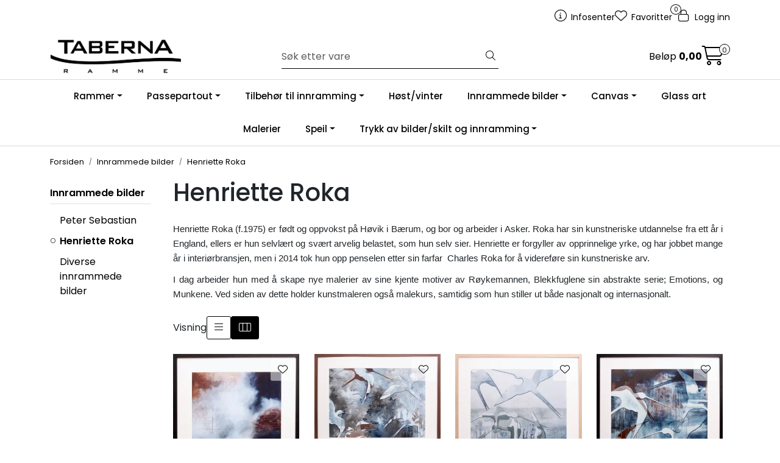

--- FILE ---
content_type: text/html; charset=UTF-8
request_url: https://www.taberna.no/produkt/65542655/henriette-roka
body_size: 17216
content:
<!DOCTYPE html>
<html lang="nb" data-bs-theme="light">
<head>
             
<!-- START /modules/meta -->
<title>Henriette Roka Taberna Ramme</title>
<meta name="generator" content="Gurusoft Ecommerce">
<meta name="viewport" content="width=device-width, initial-scale=1.0">
<meta http-equiv="content-type" content="text/html; charset=UTF-8">
<meta http-equiv="X-UA-Compatible" content="IE=edge">

<meta name="description" content="Henriette Roka (f.1975) er f&oslash;dt og oppvokst p&aring; H&oslash;vik i B&aelig;rum, og bor og arbeider i Asker. Roka har sin kunstneriske utdannelse fra ett &aring;r i England, ellers er hun selvl&aelig;rt og sv&aelig;rt arvelig belastet, som hun selv sier. Henriette er forgyller av opprinnelige yrke, og har jobbet mange &aring;r i interi&oslash;rbransjen, men i 2014 tok hun opp penselen etter sin farfar&nbsp; Charles Roka for &aring; videref&oslash;re sin kunstneriske arv.

I dag arbeider hun med &aring; skape nye malerier av sine kjente motiver av R&oslash;ykemannen, Blekkfuglene sin abstrakte serie; Emotions, og Munkene. Ved siden av dette holder kunstmaleren ogs&aring; malekurs, samtidig som hun stiller ut b&aring;de nasjonalt og internasjonalt. 
">

<meta name="robots" content="index,follow">


<meta name="google" content="notranslate">

<meta property="og:site_name" content="Taberna Ramme">
<meta property="og:title" content="Henriette Roka Taberna Ramme">
<meta property="og:type" content="category">
<meta property="og:description" content="Henriette Roka (f.1975) er f&oslash;dt og oppvokst p&aring; H&oslash;vik i B&aelig;rum, og bor og arbeider i Asker. Roka har sin kunstneriske utdannelse fra ett &aring;r i England, ellers er hun selvl&aelig;rt og sv&aelig;rt arvelig belastet, som hun selv sier. Henriette er forgyller av opprinnelige yrke, og har jobbet mange &aring;r i interi&oslash;rbransjen, men i 2014 tok hun opp penselen etter sin farfar&nbsp; Charles Roka for &aring; videref&oslash;re sin kunstneriske arv.

I dag arbeider hun med &aring; skape nye malerier av sine kjente motiver av R&oslash;ykemannen, Blekkfuglene sin abstrakte serie; Emotions, og Munkene. Ved siden av dette holder kunstmaleren ogs&aring; malekurs, samtidig som hun stiller ut b&aring;de nasjonalt og internasjonalt. 
">
<meta property="og:image" content="https://res.cloudinary.com/dmq6ye57d/image/upload/d_standard_placeholder.png,f_auto,q_auto/s_cp-10044_default_1">
<meta property="og:image:url" content="https://res.cloudinary.com/dmq6ye57d/image/upload/d_standard_placeholder.png,f_auto,q_auto/s_cp-10044_default_1">
<meta property="og:image:secure_url" content="https://res.cloudinary.com/dmq6ye57d/image/upload/d_standard_placeholder.png,f_auto,q_auto/s_cp-10044_default_1">

<!-- END /modules/meta -->

             
<!-- START /modules/includes-head -->

         
<!-- START /modules/components/favicon -->

<link rel="icon" type="image/png" href="https://res.cloudinary.com/dmq6ye57d/image/upload/c_limit,d_standard_placeholder.png,f_auto,h_64,q_auto,w_64/g_logo_favicon_1.png">
<link rel="apple-touch-icon" href="https://res.cloudinary.com/dmq6ye57d/image/upload/c_limit,d_standard_placeholder.png,f_auto,h_180,q_auto,w_180/g_logo_favicon_1.png">

<!-- END /modules/components/favicon -->






<link href="/themes/stylesheet/fontawesome/css/A.fontawesome.min.css,qv=202407011016.pagespeed.cf.D8UCoWnw13.css" rel="stylesheet preload" as="style">
<link href="/themes/stylesheet/fontawesome/css/A.solid.min.css,qv=202407011016.pagespeed.cf.Cs5V7vkY69.css" rel="stylesheet preload" as="style">
<link href="/themes/stylesheet/fontawesome/css/A.light.min.css,qv=202407011016.pagespeed.cf.fTn3z4osB6.css" rel="stylesheet preload" as="style">
<link href="/themes/stylesheet/fontawesome/css/A.brands.min.css,qv=202407011016.pagespeed.cf.DwH4JASgjD.css" rel="stylesheet preload" as="style">
<link href="/themes/stylesheet/fontawesome/css/A.v5-font-face.min.css,qv=202407011016.pagespeed.cf.s8d3FpsWGt.css" rel="stylesheet preload" as="style">
<link href="/themes/stylesheet/owlCarousel/A.owl.carousel.min.css,qv=202407011016.pagespeed.cf.EQ1SN4bTSh.css" rel="stylesheet">
<link href="/themes/stylesheet/A.stylesheet.css.pagespeed.cf.Fn6IP6XRqZ.css" rel="stylesheet">




    <style>img{pointer-events:none}</style>


<!-- END /modules/components/favicon -->
             
<!-- START /modules/includes-head-custom -->


<!-- END /modules/includes-head-custom -->

    </head>
<body><noscript><meta HTTP-EQUIV="refresh" content="0;url='https://www.taberna.no/produkt/65542655/henriette-roka?PageSpeed=noscript'" /><style><!--table,div,span,font,p{display:none} --></style><div style="display:block">Please click <a href="https://www.taberna.no/produkt/65542655/henriette-roka?PageSpeed=noscript">here</a> if you are not redirected within a few seconds.</div></noscript>
             
<!-- START /modules/components/skip-to-main-content -->

<a id="skip-main" class="btn btn-primary visually-hidden-focusable" href="#columns">Skip to main content</a>

<!-- END /modules/components/skip-to-main-content -->

             
    <main id="page">

        <!--[if lt IE 7]>
        <p class="chromeframe">You are using an <strong>outdated</strong> browser. Please <a href="http://browsehappy.com/">upgrade your browser</a> or <a href="http://www.google.com/chromeframe/?redirect=true">activate Google Chrome Frame</a> to improve your experience.</p>
        <![endif]-->

        
                 
<!-- START /modules/components/scroll-to-top -->

<div class="scrollToTop">
    <div id="back-text">
        <span>Til toppen</span>
    </div>

    <i class="fa-light fa-angle-up" aria-hidden="true"></i>
</div>

<!-- END /modules/components/scroll-to-top -->
                 
<!-- START /modules/components/top-menu-admin -->

<div data-ajax_target="top-admin-menu" data-entity-type="productCategory" data-entity-id="10044" data-edit=""></div>

<!-- END /modules/components/top-menu-admin -->
                 
<!-- START /modules/components/announcement-bar -->


<!-- END /modules/components/announcement-bar -->
                 
<!-- START /modules/components/top-menu -->

<div class="d-none d-lg-block top-menu-row">
    <div class="container">
        <div class="row align-items-center">
            <div class="col-7 col-xl-6">
                <div class="top-menu-row__link-menu">
                             
<!-- START /modules/components/top-links -->


<!-- END /modules/components/top-links -->
                </div>
            </div>

            <div class="col-5 col-xl-6">
                <div class="top-menu-row__icon-menu">
                             
<!-- START /modules/components/locale-button-desktop -->


<!-- END /modules/components/locale-button-desktop -->
                             
<!-- START /modules/components/info-button-desktop -->

    <div class="info-button-desktop">
                <a href="productcategory?id=2">
            <i class="fa-light fa-circle-info" aria-hidden="true"></i>
            <span class="d-none d-xl-inline-block">Infosenter</span>
        </a>
    </div>

<!-- END /modules/components/info-button-desktop -->
                             
<!-- START /modules/components/favorite-button-desktop -->

    <div class="favorite-button-desktop">
        <span class="favorite-quantity" data-ajax_target="favorites-size">
                    </span>

        <a href="favorites" class="favorite-userbutton">
            <i class="fa-light fa-heart" aria-hidden="true"></i>
            <span class="d-none d-xl-inline-block">Favoritter</span>
        </a>
    </div>

<!-- END /modules/components/favorite-button-desktop -->
                             
<!-- START /modules/components/user-button-desktop -->

<div class="user-button-desktop">
			<a href="login">
			<i class="fa-light fa-lock" aria-hidden="true"></i>
			<span class="d-none d-xl-inline-block">Logg inn</span>
		</a>
	</div>

<!-- END /modules/components/user-button-desktop -->
                </div>
            </div>
        </div>
    </div>
</div>

<!-- END /modules/components/user-button-desktop -->

                 
<!-- START /modules/header -->

<header id="header" class="sticky-top">
    <div id="sticky-desktop" class="d-none d-lg-block">
                 
<!-- START /modules/components/header-desktop -->

<div id="topbar">
    <div class="desktop d-none d-lg-block">
        <div class="container">
            <div class="row align-items-center">
                <div class="col-lg-4 col-xl-4">
                             
<!-- START /modules/components/header-desktop-logo -->

<div id="logo-theme">
    <a class="d-flex" href="/"><img src="https://res.cloudinary.com/dmq6ye57d/image/upload/d_standard_placeholder.png,f_auto,q_auto/g_logo_default_1" class="img-fluid" alt="Taberna Ramme" height="55" itemprop="logo"></a>
</div>

<!-- END /modules/components/header-desktop-logo -->
                </div>

                <div class="col-lg-5 col-xl-4">
                             
<!-- START /modules/components/header-desktop-search -->

<div class="search-bar" itemscope itemtype="http://schema.org/WebSite">
    <meta itemprop="url" content="https://www.taberna.no">
    <form action="search" method="get" accept-charset="UTF-8" itemprop="potentialAction" itemscope itemtype="http://schema.org/SearchAction">
        <meta itemprop="target" content="https://www.taberna.no/search?action=search&q={q}">
        <input type="hidden" name="action" value="search">

        <div class="input-group">
            <input type="text" name="q" placeholder="Søk etter vare" class="suggest form-control" aria-label="Søk" required itemprop="query-input" autocomplete="off" data-action="incremental-search" data-content-target="incremental-search-desktop">
            <button class="btn button-search" type="submit" aria-label="Søk">
                <i class="fa-light fa-magnifying-glass" aria-hidden="true"></i>
                <i class="fa-light fa-spinner-third fa-spin" hidden aria-hidden="true"></i>
            </button>
        </div>
    </form>
    <div class="incremental-search-content desktop" data-content="incremental-search-desktop"></div>
</div>

<!-- END /modules/components/header-desktop-search -->
                </div>

                <div class="col-lg-3 col-xl-4">
                    <div class="basket-button-desktop">
                                 
<!-- START /modules/components/basket-button-desktop -->

<div class="large-cart">
    <div class="large-cart__price">
        Beløp
        <span class="large-cart__price-amount" data-ajax_target="basket-amount"></span>
    </div>
    <div class="large-cart__icon">
        <div class="large-cart__amount" data-ajax_target="basket-size"></div>
        <a href="basket" title="Gå til handlevogn">
            <i class="fa-light fa-cart-shopping" aria-hidden="true"></i>
        </a>
    </div>
</div>

<!-- END /modules/components/basket-button-desktop -->
                    </div>
                </div>
            </div>
        </div>
    </div>
</div>

<nav id="desktop_menu" class="navbar navbar-expand-lg">
             
<!-- START /modules/components/category-menu-desktop -->

<div class="container justify-content-center">
    <ul class="navbar-nav collapse navbar-collapse flex-wrap justify-content-center align-items-center">
                    <li class="nav-item  dropdown dropdown-xl-trigger deeper " data-category_id="10000">
                <a class="dropdown-toggle nav-link" href="rammer">Rammer</a>

                                    <div class="dropdown-menu dropdown-xl-content">
                        <div class="container category-sub-menu">
                                                        
                                <div class="category-sub-menu-content">
                                    <a href="artisan" title="Artisan TILBUD">Artisan TILBUD</a>

                                                                    </div>
                            
                                <div class="category-sub-menu-content">
                                    <a href="barcelona-1" title="Barcelona TILBUD">Barcelona TILBUD</a>

                                                                    </div>
                            
                                <div class="category-sub-menu-content">
                                    <a href="bari-1" title="Bari">Bari</a>

                                                                    </div>
                            
                                <div class="category-sub-menu-content">
                                    <a href="bjorli" title="Bjorli TILBUD">Bjorli TILBUD</a>

                                                                    </div>
                            
                                <div class="category-sub-menu-content">
                                    <a href="block-plexi" title="Block plexi">Block plexi</a>

                                                                    </div>
                            
                                <div class="category-sub-menu-content">
                                    <a href="bryne" title="Bryne TILBUD">Bryne TILBUD</a>

                                                                    </div>
                            
                                <div class="category-sub-menu-content">
                                    <a href="cannes" title="Cannes TILBUD">Cannes TILBUD</a>

                                                                    </div>
                            
                                <div class="category-sub-menu-content">
                                    <a href="capri-1" title="Capri">Capri</a>

                                                                    </div>
                            
                                <div class="category-sub-menu-content">
                                    <a href="decoline" title="Decoline TILBUD">Decoline TILBUD</a>

                                                                            <ul class="category-sub-sub-menu-content">
                                                                                                                                        <li>
                                                    <a href="decoline-sort">Decoline sort</a>
                                                </li>
                                                                                            <li>
                                                    <a href="decoline-solv">Decoline sølv</a>
                                                </li>
                                                                                            <li>
                                                    <a href="decoline-gull">Decoline gull</a>
                                                </li>
                                                                                    </ul>
                                                                    </div>
                            
                                <div class="category-sub-menu-content">
                                    <a href="duo-1" title="Duo TILBUD">Duo TILBUD</a>

                                                                    </div>
                            
                                <div class="category-sub-menu-content">
                                    <a href="galant-plexi-med-base" title="Galant plexi med base">Galant plexi med base</a>

                                                                    </div>
                            
                                <div class="category-sub-menu-content">
                                    <a href="hafjell" title="Hafjell TILBUD">Hafjell TILBUD</a>

                                                                    </div>
                            
                                <div class="category-sub-menu-content">
                                    <a href="hanko" title="Hankø TILBUD">Hankø TILBUD</a>

                                                                    </div>
                            
                                <div class="category-sub-menu-content">
                                    <a href="kvitfjell-1" title="Kvitfjell TILBUD">Kvitfjell TILBUD</a>

                                                                            <ul class="category-sub-sub-menu-content">
                                                                                                                                        <li>
                                                    <a href="kvitfjell-gra">Kvitfjell grå</a>
                                                </li>
                                                                                            <li>
                                                    <a href="kvitfjell-brun">Kvitfjell brun</a>
                                                </li>
                                                                                            <li>
                                                    <a href="kvitfjell-eik">Kvitfjell eik</a>
                                                </li>
                                                                                    </ul>
                                                                    </div>
                            
                                <div class="category-sub-menu-content">
                                    <a href="lillesand" title="Lillesand TILBUD">Lillesand TILBUD</a>

                                                                    </div>
                            
                                <div class="category-sub-menu-content">
                                    <a href="malaga" title="Malaga">Malaga</a>

                                                                    </div>
                            
                                <div class="category-sub-menu-content">
                                    <a href="marbella-1" title="Marbella">Marbella</a>

                                                                    </div>
                            
                                <div class="category-sub-menu-content">
                                    <a href="marble-1" title="Marble TILBUD">Marble TILBUD</a>

                                                                    </div>
                            
                                <div class="category-sub-menu-content">
                                    <a href="mood" title="Mood TILBUD">Mood TILBUD</a>

                                                                    </div>
                            
                                <div class="category-sub-menu-content">
                                    <a href="napoli-1" title="Napoli TILBUD">Napoli TILBUD</a>

                                                                    </div>
                            
                                <div class="category-sub-menu-content">
                                    <a href="narvik-gallerirammer" title="Narvik gallerirammer">Narvik gallerirammer</a>

                                                                    </div>
                            
                                <div class="category-sub-menu-content">
                                    <a href="nevada" title="Nevada TILBUD">Nevada TILBUD</a>

                                                                    </div>
                            
                                <div class="category-sub-menu-content">
                                    <a href="nordkapp" title="Nordkapp">Nordkapp</a>

                                                                            <ul class="category-sub-sub-menu-content">
                                                                                                                                        <li>
                                                    <a href="nordkapp-sort">Nordkapp sort</a>
                                                </li>
                                                                                            <li>
                                                    <a href="nordkapp-rustikk-eik">Nordkapp rustikk eik</a>
                                                </li>
                                                                                            <li>
                                                    <a href="nordkapp-varm-brun">Nordkapp varm brun</a>
                                                </li>
                                                                                            <li>
                                                    <a href="nordkapp-hvit-ask">Nordkapp hvit ask</a>
                                                </li>
                                                                                    </ul>
                                                                    </div>
                            
                                <div class="category-sub-menu-content">
                                    <a href="palermo-1" title="Palermo">Palermo</a>

                                                                    </div>
                            
                                <div class="category-sub-menu-content">
                                    <a href="parma-1" title="Parma">Parma</a>

                                                                    </div>
                            
                                <div class="category-sub-menu-content">
                                    <a href="riva" title="Riva TILBUD">Riva TILBUD</a>

                                                                    </div>
                            
                                <div class="category-sub-menu-content">
                                    <a href="romslighet-gallerirammer" title="Romslighet gallerirammer">Romslighet gallerirammer</a>

                                                                            <ul class="category-sub-sub-menu-content">
                                                                                                                                        <li>
                                                    <a href="galleriramme-brun">NYHET: Galleriramme brun</a>
                                                </li>
                                                                                            <li>
                                                    <a href="galleriramme-eik">NYHET: Galleriramme eik</a>
                                                </li>
                                                                                            <li>
                                                    <a href="galleriramme-antikk-eik">NYHET: Galleriramme antikk eik</a>
                                                </li>
                                                                                            <li>
                                                    <a href="galleriramme-sort">Galleriramme sort</a>
                                                </li>
                                                                                            <li>
                                                    <a href="galleriramme-hvit">Galleriramme hvit</a>
                                                </li>
                                                                                            <li>
                                                    <a href="galleriramme-solv">Galleriramme sølv</a>
                                                </li>
                                                                                    </ul>
                                                                    </div>
                            
                                <div class="category-sub-menu-content">
                                    <a href="rondane" title="Rondane">Rondane</a>

                                                                            <ul class="category-sub-sub-menu-content">
                                                                                                                                        <li>
                                                    <a href="rondane-eik-natur">Rondane eik natur</a>
                                                </li>
                                                                                            <li>
                                                    <a href="rondane-rokt-eik">Rondane røkt eik</a>
                                                </li>
                                                                                            <li>
                                                    <a href="rondane-sort-eik">Rondane sort eik</a>
                                                </li>
                                                                                    </ul>
                                                                    </div>
                            
                                <div class="category-sub-menu-content">
                                    <a href="sandvika" title="Sandvika TILBUD">Sandvika TILBUD</a>

                                                                    </div>
                            
                                <div class="category-sub-menu-content">
                                    <a href="savana-1" title="Savana TILBUD">Savana TILBUD</a>

                                                                    </div>
                            
                                <div class="category-sub-menu-content">
                                    <a href="scandi-plexi" title="NYHET: Scandi plexi">NYHET: Scandi plexi</a>

                                                                    </div>
                            
                                <div class="category-sub-menu-content">
                                    <a href="stavern" title="Stavern">Stavern</a>

                                                                            <ul class="category-sub-sub-menu-content">
                                                                                                                                        <li>
                                                    <a href="stavern-elvesand">Stavern elvesand</a>
                                                </li>
                                                                                            <li>
                                                    <a href="stavern-lun-greige">Stavern lun greige</a>
                                                </li>
                                                                                    </ul>
                                                                    </div>
                            
                                <div class="category-sub-menu-content">
                                    <a href="stryn" title="Stryn">Stryn</a>

                                                                    </div>
                            
                                <div class="category-sub-menu-content">
                                    <a href="sogne" title="Søgne TILBUD">Søgne TILBUD</a>

                                                                    </div>
                            
                                <div class="category-sub-menu-content">
                                    <a href="tind" title="Tind TILBUD">Tind TILBUD</a>

                                                                    </div>
                            
                                <div class="category-sub-menu-content">
                                    <a href="verona-1" title="Verona TILBUD">Verona TILBUD</a>

                                                                    </div>
                            
                                <div class="category-sub-menu-content">
                                    <a href="vinstra" title="Vinstra">Vinstra</a>

                                                                            <ul class="category-sub-sub-menu-content">
                                                                                                                                        <li>
                                                    <a href="vinstra-eik-natur">Vinstra eik natur</a>
                                                </li>
                                                                                            <li>
                                                    <a href="vinstra-rokt-eik">Vinstra røkt eik</a>
                                                </li>
                                                                                            <li>
                                                    <a href="vinstra-sort-eik">Vinstra sort eik</a>
                                                </li>
                                                                                    </ul>
                                                                    </div>
                            
                                <div class="category-sub-menu-content">
                                    <a href="weston" title="Weston TILBUD">Weston TILBUD</a>

                                                                    </div>
                                                    </div>
                    </div>
                            </li>
                    <li class="nav-item  dropdown dropdown-xl-trigger deeper " data-category_id="10205">
                <a class="dropdown-toggle nav-link" href="passepartout-3">Passepartout</a>

                                    <div class="dropdown-menu dropdown-xl-content">
                        <div class="container category-sub-menu">
                                                        
                                <div class="category-sub-menu-content">
                                    <a href="lys-gra-hvit" title="NYHET: Lys grå/hvit">NYHET: Lys grå/hvit</a>

                                                                    </div>
                            
                                <div class="category-sub-menu-content">
                                    <a href="granitt-hvit" title="NYHET: Granitt/hvit">NYHET: Granitt/hvit</a>

                                                                    </div>
                            
                                <div class="category-sub-menu-content">
                                    <a href="sand-hvit" title="NYHET: Sand/hvit">NYHET: Sand/hvit</a>

                                                                    </div>
                            
                                <div class="category-sub-menu-content">
                                    <a href="hvit-hvit" title="Hvit/hvit">Hvit/hvit</a>

                                                                    </div>
                            
                                <div class="category-sub-menu-content">
                                    <a href="sort-hvit" title="Sort/hvit">Sort/hvit</a>

                                                                    </div>
                            
                                <div class="category-sub-menu-content">
                                    <a href="ultrahvit-hvit" title="Ultrahvit/hvit">Ultrahvit/hvit</a>

                                                                    </div>
                            
                                <div class="category-sub-menu-content">
                                    <a href="hvit-sort" title="Hvit/sort">Hvit/sort</a>

                                                                    </div>
                            
                                <div class="category-sub-menu-content">
                                    <a href="oval-hvit-hvit" title="Oval hvit/hvit TILBUD!">Oval hvit/hvit TILBUD!</a>

                                                                    </div>
                            
                                <div class="category-sub-menu-content">
                                    <a href="oval-sort-hvit" title="Oval sort/hvit TILBUD!">Oval sort/hvit TILBUD!</a>

                                                                    </div>
                                                    </div>
                    </div>
                            </li>
                    <li class="nav-item  dropdown dropdown-xl-trigger deeper " data-category_id="10011">
                <a class="dropdown-toggle nav-link" href="tilbehor-til-innramming">Tilbehør til innramming</a>

                                    <div class="dropdown-menu dropdown-xl-content">
                        <div class="container category-sub-menu">
                                                        
                                <div class="category-sub-menu-content">
                                    <a href="artglass-2" title="Artglass">Artglass</a>

                                                                    </div>
                                                    </div>
                    </div>
                            </li>
                    <li class="nav-item  no-childeren " data-category_id="10302">
                <a class="dropdown-toggle nav-link" href="host-vinter">Høst/vinter</a>

                            </li>
                    <li class="nav-item  dropdown dropdown-xl-trigger deeper " data-category_id="10202">
                <a class="dropdown-toggle nav-link" href="innrammede-bilder">Innrammede bilder</a>

                                    <div class="dropdown-menu dropdown-xl-content">
                        <div class="container category-sub-menu">
                                                        
                                <div class="category-sub-menu-content">
                                    <a href="peter-sebastian" title="Peter Sebastian">Peter Sebastian</a>

                                                                    </div>
                            
                                <div class="category-sub-menu-content">
                                    <a href="henriette-roka" title="Henriette Roka">Henriette Roka</a>

                                                                    </div>
                            
                                <div class="category-sub-menu-content">
                                    <a href="diverse-innrammede-bilder" title="Diverse innrammede bilder">Diverse innrammede bilder</a>

                                                                    </div>
                                                    </div>
                    </div>
                            </li>
                    <li class="nav-item  dropdown dropdown-xl-trigger deeper " data-category_id="10204">
                <a class="dropdown-toggle nav-link" href="canvas-1">Canvas</a>

                                    <div class="dropdown-menu dropdown-xl-content">
                        <div class="container category-sub-menu">
                                                        
                                <div class="category-sub-menu-content">
                                    <a href="jacob-lund" title="Jacob Lund">Jacob Lund</a>

                                                                    </div>
                            
                                <div class="category-sub-menu-content">
                                    <a href="roy-chr-lauritsen" title="Roy Chr. Lauritsen">Roy Chr. Lauritsen</a>

                                                                    </div>
                            
                                <div class="category-sub-menu-content">
                                    <a href="peter-sebastian-1" title="Peter Sebastian">Peter Sebastian</a>

                                                                    </div>
                            
                                <div class="category-sub-menu-content">
                                    <a href="henriette-roka-1" title="Henriette Roka">Henriette Roka</a>

                                                                    </div>
                            
                                <div class="category-sub-menu-content">
                                    <a href="style-collection" title="Style Collection">Style Collection</a>

                                                                    </div>
                                                    </div>
                    </div>
                            </li>
                    <li class="nav-item  no-childeren " data-category_id="10207">
                <a class="dropdown-toggle nav-link" href="glassart">Glass art</a>

                            </li>
                    <li class="nav-item  no-childeren " data-category_id="10010">
                <a class="dropdown-toggle nav-link" href="malerier">Malerier</a>

                            </li>
                    <li class="nav-item  dropdown dropdown-xl-trigger deeper " data-category_id="10006">
                <a class="dropdown-toggle nav-link" href="speil">Speil</a>

                                    <div class="dropdown-menu dropdown-xl-content">
                        <div class="container category-sub-menu">
                                                        
                                <div class="category-sub-menu-content">
                                    <a href="alessi" title="Alessi">Alessi</a>

                                                                    </div>
                            
                                <div class="category-sub-menu-content">
                                    <a href="avenger" title="Avenger">Avenger</a>

                                                                    </div>
                            
                                <div class="category-sub-menu-content">
                                    <a href="broadway" title="Broadway">Broadway</a>

                                                                    </div>
                            
                                <div class="category-sub-menu-content">
                                    <a href="falcon" title="Falcon">Falcon</a>

                                                                    </div>
                            
                                <div class="category-sub-menu-content">
                                    <a href="havanna" title="Havanna">Havanna</a>

                                                                    </div>
                            
                                <div class="category-sub-menu-content">
                                    <a href="hemsedal" title="Hemsedal">Hemsedal</a>

                                                                    </div>
                            
                                <div class="category-sub-menu-content">
                                    <a href="industry" title="Industry">Industry</a>

                                                                    </div>
                            
                                <div class="category-sub-menu-content">
                                    <a href="kvitfjell" title="Kvitfjell">Kvitfjell</a>

                                                                    </div>
                            
                                <div class="category-sub-menu-content">
                                    <a href="madison" title="Madison">Madison</a>

                                                                    </div>
                            
                                <div class="category-sub-menu-content">
                                    <a href="milano" title="Milano">Milano</a>

                                                                    </div>
                            
                                <div class="category-sub-menu-content">
                                    <a href="organic" title="Organic">Organic</a>

                                                                    </div>
                            
                                <div class="category-sub-menu-content">
                                    <a href="poem" title="Poem">Poem</a>

                                                                    </div>
                            
                                <div class="category-sub-menu-content">
                                    <a href="reflection" title="Reflection">Reflection</a>

                                                                    </div>
                            
                                <div class="category-sub-menu-content">
                                    <a href="roma" title="Roma">Roma</a>

                                                                    </div>
                            
                                <div class="category-sub-menu-content">
                                    <a href="santorini" title="Santorini">Santorini</a>

                                                                    </div>
                            
                                <div class="category-sub-menu-content">
                                    <a href="savana" title="Savana">Savana</a>

                                                                    </div>
                            
                                <div class="category-sub-menu-content">
                                    <a href="savoy" title="Savoy">Savoy</a>

                                                                    </div>
                            
                                <div class="category-sub-menu-content">
                                    <a href="savoy-full-size" title="Savoy full size">Savoy full size</a>

                                                                    </div>
                            
                                <div class="category-sub-menu-content">
                                    <a href="seagrass" title="Seagrass">Seagrass</a>

                                                                    </div>
                            
                                <div class="category-sub-menu-content">
                                    <a href="sense" title="Sense">Sense</a>

                                                                    </div>
                            
                                <div class="category-sub-menu-content">
                                    <a href="soul" title="Soul">Soul</a>

                                                                    </div>
                            
                                <div class="category-sub-menu-content">
                                    <a href="studio" title="Studio">Studio</a>

                                                                    </div>
                            
                                <div class="category-sub-menu-content">
                                    <a href="trendy" title="Trendy">Trendy</a>

                                                                    </div>
                            
                                <div class="category-sub-menu-content">
                                    <a href="walls" title="Walls">Walls</a>

                                                                    </div>
                            
                                <div class="category-sub-menu-content">
                                    <a href="tilbud-1" title="Tilbud">Tilbud</a>

                                                                    </div>
                                                    </div>
                    </div>
                            </li>
                    <li class="nav-item  dropdown dropdown-xl-trigger deeper " data-category_id="10319">
                <a class="dropdown-toggle nav-link" href="trykk-av-bilder-skilt">Trykk av bilder/skilt og innramming</a>

                                    <div class="dropdown-menu dropdown-xl-content">
                        <div class="container category-sub-menu">
                                                        
                                <div class="category-sub-menu-content">
                                    <a href="bilder-pa-aluminium" title="ALUMINIUM">ALUMINIUM</a>

                                                                    </div>
                            
                                <div class="category-sub-menu-content">
                                    <a href="bilder-pa-mdf" title="MDF">MDF</a>

                                                                    </div>
                            
                                <div class="category-sub-menu-content">
                                    <a href="bilder-pa-akryl--plexiglass" title="AKRYL-/PLEXIGLASS">AKRYL-/PLEXIGLASS</a>

                                                                    </div>
                            
                                <div class="category-sub-menu-content">
                                    <a href="bilder-pa-lerret" title="LERRET">LERRET</a>

                                                                    </div>
                            
                                <div class="category-sub-menu-content">
                                    <a href="bilder-pa-fotopapir" title="FOTOPAPIR">FOTOPAPIR</a>

                                                                    </div>
                            
                                <div class="category-sub-menu-content">
                                    <a href="oppheng-veggfeste" title="Oppheng/ veggfeste">Oppheng/ veggfeste</a>

                                                                    </div>
                                                    </div>
                    </div>
                            </li>
            </ul>
</div>

<!-- END /modules/components/category-menu-desktop -->
</nav>

<!-- END /modules/components/category-menu-desktop -->
    </div>

    <div id="sticky-mobile" class="d-lg-none">
                 
<!-- START /modules/components/header-mobile -->

<div class="navbar-header">
    <div class="navbar-row mobile-nav-logo-container">
        <div class="m-float-left">
            <button type="button" class="btn nav-button" onclick="gca.toggleOffCanvasMenu('left')">
                <span class="sr-only">Toggle navigation</span>
                <i class="fa-light fa-bars fa-lg" aria-hidden="true"></i>
            </button>

                    </div>

                 
<!-- START /modules/components/header-mobile-logo -->

<div class="m-logo">
    <a class="d-flex" href="/"><img src="https://res.cloudinary.com/dmq6ye57d/image/upload/d_standard_placeholder.png,f_auto,q_auto/g_logo_default_1" class="img-fluid" alt="Taberna Ramme" height="50" itemprop="logo"></a>
</div>

<!-- END /modules/components/header-mobile-logo -->

        <div class="m-float-right">
            <div class="m-cart">
                         
<!-- START /modules/components/basket-button-mobile -->

<a href="basket" class="btn nav-button" title="Handlevogn">
    <span class="basket-quantity" data-ajax_target="basket-size">
            </span>
    <i class="fa-light fa-shopping-cart fa-lg nav-icon" aria-hidden="true"></i>
</a>

<!-- END /modules/components/basket-button-mobile -->
            </div>
            <div class="m-right-menu-toggle">
                         
<!-- START /modules/components/user-button-mobile -->

<button type="button" class="btn nav-button" onclick="gca.toggleOffCanvasMenu('right')">
    <span class="sr-only">Toggle navigation</span>
    <i class="fa-light fa-user-cog fa-lg" aria-hidden="true"></i>
</button>

<!-- END /modules/components/user-button-mobile -->
            </div>
        </div>
    </div>

    <div class="navbar-row mobile-search-container">
                 
<!-- START /modules/components/header-mobile-search -->

<div class="m-search">
    <form action="search" method="get" accept-charset="UTF-8">
        <input type="hidden" name="action" value="search">

        <div class="input-group">
            <input type="search" name="q" placeholder="Søk etter vare" class="suggest form-control" aria-label="Søk" required autocomplete="off" data-action="incremental-search" data-content-target="incremental-search-mobile">
            <button class="btn nav-button button-search" type="submit" aria-label="Søk">
                <i class="fa-light fa-magnifying-glass" aria-hidden="true"></i>
                <i class="fa-light fa-spinner-third fa-spin" hidden aria-hidden="true"></i>
            </button>
        </div>
    </form>
    <div class="incremental-search-content mobile" data-content="incremental-search-mobile"></div>
</div>

<!-- END /modules/components/header-mobile-search -->
    </div>
</div>

<!-- END /modules/components/header-mobile-search -->

    </div>
</header>

<!-- END /modules/components/header-mobile-search -->

                 
<!-- START /modules/components/notification-header -->

<div id="sys-notification">
    <div id="notifications">
        
        
            </div>
</div>

<!-- END /modules/components/notification-header -->

        <section id="columns" class="default-columns">
            <!-- START productcategory.vm -->


    
                        
                        
        
                        
        
                             
<!-- START /modules/page -->


    
    
        
                
                        
        <div id="content" class="page page-template-2">
                            <div class="container">
                    <div class="row">
                        <div class="col-12">
                            <div data-ajax_trigger="breadcrumbs" class="breadcrumbs">
                                                            </div>
                        </div>
                    </div>
                </div>
            
                                                <div class="container">
                    <div class="row">
                                 
<!-- START /modules/components/left-menu-product-categories -->


<aside class="col-lg-2 col-12 d-none d-lg-block">
    <div id="column-left" class="sidebar">
        <div class="box category highlights">
            <div class="box-heading">
                                <a href="innrammede-bilder">Innrammede bilder</a>
            </div>

            <div class="box-content">
                <ul class="box-category">
                    
                                                
                                                    <li>
                                <a href="peter-sebastian">Peter Sebastian</a>
                            </li>
                                            
                                                  
                                                    <li>
                                <a href="henriette-roka" class="active">Henriette Roka</a>
                            </li>
                                            
                                                
                                                    <li>
                                <a href="diverse-innrammede-bilder">Diverse innrammede bilder</a>
                            </li>
                                                            </ul>
            </div>
        </div>

        <div data-ajax_target="recent-products">
                    </div>
    </div>
</aside>

<!-- END /modules/components/left-menu-product-categories -->
                    <section class="col-lg-10 col-12">
                
                
                                        
                    <div class="container">
                        <div class="row " id="row_1">
                                                                                                                            <div class="col-xl-12 ">
                                    <div class="page-element page-element-title   ">
                                                     
<!-- START /modules/components/template-page-title -->


<h1 class=" " style="--page-title-text-color:;">Henriette Roka</h1>

<!-- END /modules/components/template-page-title -->
                                    </div>
                                </div>
                                                    </div>
                    </div>
                
                                        
                    <div class="container">
                        <div class="row " id="row_2">
                                                                                                                            <div class="col-xl-12 ">
                                    <div class="page-element page-element-description   ">
                                                     
<!-- START /modules/components/template-page-description -->


<div class="description " style="--page-description-text-color:;"><p style="margin-bottom: 11px; text-align: justify;"><span style="font-size:11pt"><span style="line-height:107%"><span style="font-family:Calibri,sans-serif">Henriette Roka (f.1975) er f&oslash;dt og oppvokst p&aring; H&oslash;vik i B&aelig;rum, og bor og arbeider i Asker. Roka har sin kunstneriske utdannelse fra ett &aring;r i England, ellers er hun selvl&aelig;rt og sv&aelig;rt arvelig belastet, som hun selv sier. Henriette er forgyller av opprinnelige yrke, og har jobbet mange &aring;r i interi&oslash;rbransjen, men i 2014 tok hun opp penselen etter sin farfar&nbsp; Charles Roka for &aring; videref&oslash;re sin kunstneriske arv.</span></span></span></p>

<p style="margin-bottom: 11px; text-align: justify;"><span style="font-size:11pt"><span style="line-height:107%"><span style="font-family:Calibri,sans-serif">I dag arbeider hun med &aring; skape nye malerier av sine kjente motiver av R&oslash;ykemannen, Blekkfuglene sin abstrakte serie; Emotions, og Munkene. Ved siden av dette holder kunstmaleren ogs&aring; malekurs, samtidig som hun stiller ut b&aring;de nasjonalt og internasjonalt. </span></span></span></p>
</div>

<!-- END /modules/components/template-page-description -->
                                    </div>
                                </div>
                                                    </div>
                    </div>
                
                                        
                    <div class="container">
                        <div class="row " id="row_3">
                                                                                                                            <div class="col-xl-12 ">
                                    <div class="page-element page-element-banner1   ">
                                                     
<!-- START /modules/components/template-page-banner1 -->


<div class="no-margin-bottom" data-load="banner" data-context="1" data-has-container="true">
             
<!-- START /modules/banner -->

<div class="">
    </div>

<!-- END /modules/banner -->
</div>

<!-- END /modules/banner -->
                                    </div>
                                </div>
                                                    </div>
                    </div>
                
                                        
                    <div class="container">
                        <div class="row " id="row_4">
                                                                                                                            <div class="col-xl-12 ">
                                    <div class="page-element page-element-promotions   ">
                                                     
<!-- START /modules/components/template-page-promotions -->


<div class="no-margin-bottom">
    </div>

<!-- END /modules/components/template-page-promotions -->

                                    </div>
                                </div>
                                                    </div>
                    </div>
                
                                        
                    <div class="container">
                        <div class="row " id="row_5">
                                                                                                                            <div class="col-xl-12 ">
                                    <div class="page-element page-element-banner2   ">
                                                     
<!-- START /modules/components/template-page-banner2 -->


<div class="no-margin-bottom" data-load="banner" data-context="2" data-has-container="true">
             
<!-- START /modules/banner -->

<div class="">
    </div>

<!-- END /modules/banner -->
</div>

<!-- END /modules/banner -->
                                    </div>
                                </div>
                                                    </div>
                    </div>
                
                                        
                    <div class="container">
                        <div class="row " id="row_6">
                                                                                                                            <div class="col-xl-12 ">
                                    <div class="page-element page-element-products   ">
                                                     
<!-- START /modules/components/template-page-products -->





<div class="" data-list-target="products" data-elements-in-row="4" data-elements-in-row-mobile="2">
    
            <div data-target="search-results">
                         
<!-- START /modules/product-list -->



    <div class="product-filter">
        <div class="display">
            <span>Visning</span>
            <button type="button" class="btn btn-outline-primary list " onclick="gca.display('list', '10044');" aria-label="list">
                <i class="fa-light fa-bars" aria-hidden="true"></i>
            </button>
            <button type="button" class="btn btn-outline-primary grid active" onclick="gca.display('grid', '10044');" aria-label="grid">
                <i class="fa-light fa-columns-3" aria-hidden="true"></i>
            </button>
        </div>

        <div class="sort">
                    </div>
    </div>

<div class=" product-grid ">
    <div class="products-block" data-list-entity="products" data-product-list-type="category" data-test="wrapper-products">
        <div class="row">
                     
<!-- START /modules/components/product-list-items -->





<div class="col-xl-3 col-lg-4 col-6 listItem" data-itag="10750_al4dz" data-test="wrapper-product">
    <div class="product-block" itemscope itemtype="http://schema.org/Product">
        <meta itemprop="name" content="Bilde I close my eyes 80x100 / Roka-Aardal">

        
        <div class="image">
                                     
<!-- START /modules/components/product-labels -->


<!-- END /modules/components/product-labels -->

                <a class="img" href="bilde-i-close-my-eyes-80x100-roka-aardal" itemprop="url" data-link-item-type="product" data-link-item-is-campaign="false" data-link-item-is-new="false">
                    
    <picture class="d-flex mw-100">
        <source media="(max-width: 420px)" srcset="https://res.cloudinary.com/dmq6ye57d/image/upload/c_limit,d_standard_placeholder.png,f_auto,h_200,q_auto,w_200/v1684853827/p_B1400_default_1">
        <img src="https://res.cloudinary.com/dmq6ye57d/image/upload/c_limit,d_standard_placeholder.png,f_auto,h_350,q_auto,w_350/v1684853827/p_B1400_default_1" alt="Bilde I close my eyes 80x100 / Roka-Aardal" class="img-fluid img-thumbnail w-100" itemprop="image" width="350" height="350" decoding="async">
    </picture>
                </a>
                    </div>
        <div class="product-meta">
            <div class="warp-info">
                    <span class="name" data-test="product-name">
                        <a href="bilde-i-close-my-eyes-80x100-roka-aardal" data-link-item-type="product" data-link-item-is-campaign="false" data-link-item-is-new="false">Bilde I close my eyes 80x100 / Roka-Aardal</a>
                    </span>

                                    <p class="description" itemprop="description">
                        Reproduksjon av maleri av Henriette Rokal, rammet inn med passepartout og stilren, sort treramme.
                    </p>
                
                <div class="product-content-action-container">
                    <div class="product-list-content-container">
                        <div itemprop="sku" class="list-sku">
                            B1400<br>
                        </div>

                        <div class="list-availability">
                            <div class="availability">
                                <div data-stock-trigger="list" data-stock-id="10750"></div>
                            </div>
                        </div>

                                                    <div class="price-flex">
                                <div class="price" itemprop="offers" itemscope itemtype="http://schema.org/AggregateOffer">
                                                                            <div data-price-trigger="list" data-price-id="10750">
                                            <span class="price-old" data-type="old"></span>
                                                                                        <span class="price-new" data-type="current"></span>
                                            <span class="price-discount" data-type="discount"></span>
                                            <meta data-type="currency" itemprop="priceCurrency" content="">
                                                                                                                                                                            </div>
                                                                    </div>
                            </div>
                                            </div>

                                            <div class="product-action">
                            <div class="input-amout">
                                                                                 
<!-- START /modules/components/product-actions-qty -->

    <div class="product-detail">
        <div class="input-group inline-borderless">
            <button type="button" class="btn btn-outline-light text-dark decreaseQty">-</button>
            <input type="text" class="form-control text-center btn-outline-light text-dark" value="1" aria-label="Antall" data-qty-id="10750" data-qty-multiple="1.0" data-qty-step="1.0">
            <button type="button" class="btn btn-outline-light text-dark  increaseQty ">+</button>
        </div>
    </div>

<!-- END /modules/components/product-actions-qty -->
                                                                </div>

                                                                                                <div class="add-to-basket-in-list" data-addtobasket-trigger="list" data-addtobasket-id="10750"></div>
                                                                                    </div>
                                    </div>

                                    <div class="wishlist-compare">
                        <button type="button" class="btn btn-light wishlist" title="Legg til favoritter" onclick="gca.toggleFavorites(10750);" data-favorite-id="10750" data-favorite-state="false" data-favorite-type="list" data-title-add="Legg til favoritter" data-title-remove="Fjern fra favoritter">
                            <i class="fa-light fa-heart" aria-hidden="true"></i>
                            <i class="fa-solid fa-heart" aria-hidden="true"></i>
                            <span>Legg til favoritter</span>
                        </button>
                    </div>
                            </div>
        </div>
    </div>
</div>
<div class="col-xl-3 col-lg-4 col-6 listItem" data-itag="10749_hs0dj" data-test="wrapper-product">
    <div class="product-block" itemscope itemtype="http://schema.org/Product">
        <meta itemprop="name" content="Bilde I get up so I cannot get down 80x100 / Roka-Aardal">

        
        <div class="image">
                                     
<!-- START /modules/components/product-labels -->


<!-- END /modules/components/product-labels -->

                <a class="img" href="bilde-i-get-up-so-i-cannot-get-down-80x100-roka-aardal" itemprop="url" data-link-item-type="product" data-link-item-is-campaign="false" data-link-item-is-new="false">
                    
    <picture class="d-flex mw-100">
        <source media="(max-width: 420px)" srcset="https://res.cloudinary.com/dmq6ye57d/image/upload/c_limit,d_standard_placeholder.png,f_auto,h_200,q_auto,w_200/v1684853824/p_B1399_default_1">
        <img src="https://res.cloudinary.com/dmq6ye57d/image/upload/c_limit,d_standard_placeholder.png,f_auto,h_350,q_auto,w_350/v1684853824/p_B1399_default_1" alt="Bilde I get up so I cannot get down 80x100 / Roka-Aardal" class="img-fluid img-thumbnail w-100" itemprop="image" width="350" height="350" decoding="async">
    </picture>
                </a>
                    </div>
        <div class="product-meta">
            <div class="warp-info">
                    <span class="name" data-test="product-name">
                        <a href="bilde-i-get-up-so-i-cannot-get-down-80x100-roka-aardal" data-link-item-type="product" data-link-item-is-campaign="false" data-link-item-is-new="false">Bilde I get up so I cannot get down 80x100 / Roka-Aardal</a>
                    </span>

                                    <p class="description" itemprop="description">
                        Reproduksjon av maleri av Henriette RokaAardal, rammet inn med passepartout og stilren, valnøttfarget treramme.
                    </p>
                
                <div class="product-content-action-container">
                    <div class="product-list-content-container">
                        <div itemprop="sku" class="list-sku">
                            B1399<br>
                        </div>

                        <div class="list-availability">
                            <div class="availability">
                                <div data-stock-trigger="list" data-stock-id="10749"></div>
                            </div>
                        </div>

                                                    <div class="price-flex">
                                <div class="price" itemprop="offers" itemscope itemtype="http://schema.org/AggregateOffer">
                                                                            <div data-price-trigger="list" data-price-id="10749">
                                            <span class="price-old" data-type="old"></span>
                                                                                        <span class="price-new" data-type="current"></span>
                                            <span class="price-discount" data-type="discount"></span>
                                            <meta data-type="currency" itemprop="priceCurrency" content="">
                                                                                                                                                                            </div>
                                                                    </div>
                            </div>
                                            </div>

                                            <div class="product-action">
                            <div class="input-amout">
                                                                                 
<!-- START /modules/components/product-actions-qty -->

    <div class="product-detail">
        <div class="input-group inline-borderless">
            <button type="button" class="btn btn-outline-light text-dark decreaseQty">-</button>
            <input type="text" class="form-control text-center btn-outline-light text-dark" value="1" aria-label="Antall" data-qty-id="10749" data-qty-multiple="1.0" data-qty-step="1.0">
            <button type="button" class="btn btn-outline-light text-dark  increaseQty ">+</button>
        </div>
    </div>

<!-- END /modules/components/product-actions-qty -->
                                                                </div>

                                                                                                <div class="add-to-basket-in-list" data-addtobasket-trigger="list" data-addtobasket-id="10749"></div>
                                                                                    </div>
                                    </div>

                                    <div class="wishlist-compare">
                        <button type="button" class="btn btn-light wishlist" title="Legg til favoritter" onclick="gca.toggleFavorites(10749);" data-favorite-id="10749" data-favorite-state="false" data-favorite-type="list" data-title-add="Legg til favoritter" data-title-remove="Fjern fra favoritter">
                            <i class="fa-light fa-heart" aria-hidden="true"></i>
                            <i class="fa-solid fa-heart" aria-hidden="true"></i>
                            <span>Legg til favoritter</span>
                        </button>
                    </div>
                            </div>
        </div>
    </div>
</div>
<div class="col-xl-3 col-lg-4 col-6 listItem" data-itag="10748_sqn4t" data-test="wrapper-product">
    <div class="product-block" itemscope itemtype="http://schema.org/Product">
        <meta itemprop="name" content="Bilde We are the ones we were 100x100  / Roka-Aardal">

        
        <div class="image">
                                     
<!-- START /modules/components/product-labels -->


<!-- END /modules/components/product-labels -->

                <a class="img" href="bilde-we-are-the-ones-we-were-100x100-roka-aardal" itemprop="url" data-link-item-type="product" data-link-item-is-campaign="false" data-link-item-is-new="false">
                    
    <picture class="d-flex mw-100">
        <source media="(max-width: 420px)" srcset="https://res.cloudinary.com/dmq6ye57d/image/upload/c_limit,d_standard_placeholder.png,f_auto,h_200,q_auto,w_200/v1684853821/p_B1398_default_1">
        <img src="https://res.cloudinary.com/dmq6ye57d/image/upload/c_limit,d_standard_placeholder.png,f_auto,h_350,q_auto,w_350/v1684853821/p_B1398_default_1" alt="Bilde We are the ones we were 100x100  / Roka-Aardal" class="img-fluid img-thumbnail w-100" itemprop="image" width="350" height="350" decoding="async">
    </picture>
                </a>
                    </div>
        <div class="product-meta">
            <div class="warp-info">
                    <span class="name" data-test="product-name">
                        <a href="bilde-we-are-the-ones-we-were-100x100-roka-aardal" data-link-item-type="product" data-link-item-is-campaign="false" data-link-item-is-new="false">Bilde We are the ones we were 100x100  / Roka-Aardal</a>
                    </span>

                                    <p class="description" itemprop="description">
                        Reproduksjon av maleri av Henriette Rokal, rammet inn med passepartout og stilren, eikefarget treramme.
                    </p>
                
                <div class="product-content-action-container">
                    <div class="product-list-content-container">
                        <div itemprop="sku" class="list-sku">
                            B1398<br>
                        </div>

                        <div class="list-availability">
                            <div class="availability">
                                <div data-stock-trigger="list" data-stock-id="10748"></div>
                            </div>
                        </div>

                                                    <div class="price-flex">
                                <div class="price" itemprop="offers" itemscope itemtype="http://schema.org/AggregateOffer">
                                                                            <div data-price-trigger="list" data-price-id="10748">
                                            <span class="price-old" data-type="old"></span>
                                                                                        <span class="price-new" data-type="current"></span>
                                            <span class="price-discount" data-type="discount"></span>
                                            <meta data-type="currency" itemprop="priceCurrency" content="">
                                                                                                                                                                            </div>
                                                                    </div>
                            </div>
                                            </div>

                                            <div class="product-action">
                            <div class="input-amout">
                                                                                 
<!-- START /modules/components/product-actions-qty -->

    <div class="product-detail">
        <div class="input-group inline-borderless">
            <button type="button" class="btn btn-outline-light text-dark decreaseQty">-</button>
            <input type="text" class="form-control text-center btn-outline-light text-dark" value="1" aria-label="Antall" data-qty-id="10748" data-qty-multiple="1.0" data-qty-step="1.0">
            <button type="button" class="btn btn-outline-light text-dark  increaseQty ">+</button>
        </div>
    </div>

<!-- END /modules/components/product-actions-qty -->
                                                                </div>

                                                                                                <div class="add-to-basket-in-list" data-addtobasket-trigger="list" data-addtobasket-id="10748"></div>
                                                                                    </div>
                                    </div>

                                    <div class="wishlist-compare">
                        <button type="button" class="btn btn-light wishlist" title="Legg til favoritter" onclick="gca.toggleFavorites(10748);" data-favorite-id="10748" data-favorite-state="false" data-favorite-type="list" data-title-add="Legg til favoritter" data-title-remove="Fjern fra favoritter">
                            <i class="fa-light fa-heart" aria-hidden="true"></i>
                            <i class="fa-solid fa-heart" aria-hidden="true"></i>
                            <span>Legg til favoritter</span>
                        </button>
                    </div>
                            </div>
        </div>
    </div>
</div>
<div class="col-xl-3 col-lg-4 col-6 listItem" data-itag="10747_znzgu" data-test="wrapper-product">
    <div class="product-block" itemscope itemtype="http://schema.org/Product">
        <meta itemprop="name" content="Bilde We´re in this together 100x100 / Roka-Aardal">

        
        <div class="image">
                                     
<!-- START /modules/components/product-labels -->


<!-- END /modules/components/product-labels -->

                <a class="img" href="bilde-we-re-in-this-together-100x100-roka-aardal" itemprop="url" data-link-item-type="product" data-link-item-is-campaign="false" data-link-item-is-new="false">
                    
    <picture class="d-flex mw-100">
        <source media="(max-width: 420px)" srcset="https://res.cloudinary.com/dmq6ye57d/image/upload/c_limit,d_standard_placeholder.png,f_auto,h_200,q_auto,w_200/v1684853818/p_B1397_default_1">
        <img src="https://res.cloudinary.com/dmq6ye57d/image/upload/c_limit,d_standard_placeholder.png,f_auto,h_350,q_auto,w_350/v1684853818/p_B1397_default_1" alt="Bilde We´re in this together 100x100 / Roka-Aardal" class="img-fluid img-thumbnail w-100" itemprop="image" width="350" height="350" decoding="async">
    </picture>
                </a>
                    </div>
        <div class="product-meta">
            <div class="warp-info">
                    <span class="name" data-test="product-name">
                        <a href="bilde-we-re-in-this-together-100x100-roka-aardal" data-link-item-type="product" data-link-item-is-campaign="false" data-link-item-is-new="false">Bilde We´re in this together 100x100 / Roka-Aardal</a>
                    </span>

                                    <p class="description" itemprop="description">
                        Reproduksjon av maleri av Henriette Rokal, rammet inn med passepartout og stilren, sort treramme.
                    </p>
                
                <div class="product-content-action-container">
                    <div class="product-list-content-container">
                        <div itemprop="sku" class="list-sku">
                            B1397<br>
                        </div>

                        <div class="list-availability">
                            <div class="availability">
                                <div data-stock-trigger="list" data-stock-id="10747"></div>
                            </div>
                        </div>

                                                    <div class="price-flex">
                                <div class="price" itemprop="offers" itemscope itemtype="http://schema.org/AggregateOffer">
                                                                            <div data-price-trigger="list" data-price-id="10747">
                                            <span class="price-old" data-type="old"></span>
                                                                                        <span class="price-new" data-type="current"></span>
                                            <span class="price-discount" data-type="discount"></span>
                                            <meta data-type="currency" itemprop="priceCurrency" content="">
                                                                                                                                                                            </div>
                                                                    </div>
                            </div>
                                            </div>

                                            <div class="product-action">
                            <div class="input-amout">
                                                                                 
<!-- START /modules/components/product-actions-qty -->

    <div class="product-detail">
        <div class="input-group inline-borderless">
            <button type="button" class="btn btn-outline-light text-dark decreaseQty">-</button>
            <input type="text" class="form-control text-center btn-outline-light text-dark" value="1" aria-label="Antall" data-qty-id="10747" data-qty-multiple="1.0" data-qty-step="1.0">
            <button type="button" class="btn btn-outline-light text-dark  increaseQty ">+</button>
        </div>
    </div>

<!-- END /modules/components/product-actions-qty -->
                                                                </div>

                                                                                                <div class="add-to-basket-in-list" data-addtobasket-trigger="list" data-addtobasket-id="10747"></div>
                                                                                    </div>
                                    </div>

                                    <div class="wishlist-compare">
                        <button type="button" class="btn btn-light wishlist" title="Legg til favoritter" onclick="gca.toggleFavorites(10747);" data-favorite-id="10747" data-favorite-state="false" data-favorite-type="list" data-title-add="Legg til favoritter" data-title-remove="Fjern fra favoritter">
                            <i class="fa-light fa-heart" aria-hidden="true"></i>
                            <i class="fa-solid fa-heart" aria-hidden="true"></i>
                            <span>Legg til favoritter</span>
                        </button>
                    </div>
                            </div>
        </div>
    </div>
</div>
<div class="col-xl-3 col-lg-4 col-6 listItem" data-itag="10746_ebcv8" data-test="wrapper-product">
    <div class="product-block" itemscope itemtype="http://schema.org/Product">
        <meta itemprop="name" content="Bilde Let me down slowly 100x100 / Roka-Aardal">

        
        <div class="image">
                                     
<!-- START /modules/components/product-labels -->


<!-- END /modules/components/product-labels -->

                <a class="img" href="bilde-let-me-down-slowly-100x100-roka-aardal" itemprop="url" data-link-item-type="product" data-link-item-is-campaign="false" data-link-item-is-new="false">
                    
    <picture class="d-flex mw-100">
        <source media="(max-width: 420px)" srcset="https://res.cloudinary.com/dmq6ye57d/image/upload/c_limit,d_standard_placeholder.png,f_auto,h_200,q_auto,w_200/v1684853815/p_B1396_default_1">
        <img src="https://res.cloudinary.com/dmq6ye57d/image/upload/c_limit,d_standard_placeholder.png,f_auto,h_350,q_auto,w_350/v1684853815/p_B1396_default_1" alt="Bilde Let me down slowly 100x100 / Roka-Aardal" class="img-fluid img-thumbnail w-100" itemprop="image" width="350" height="350" decoding="async">
    </picture>
                </a>
                    </div>
        <div class="product-meta">
            <div class="warp-info">
                    <span class="name" data-test="product-name">
                        <a href="bilde-let-me-down-slowly-100x100-roka-aardal" data-link-item-type="product" data-link-item-is-campaign="false" data-link-item-is-new="false">Bilde Let me down slowly 100x100 / Roka-Aardal</a>
                    </span>

                                    <p class="description" itemprop="description">
                        Reproduksjon av maleri av Henriette Rokal, rammet inn med passepartout og stilren, sort treramme.
                    </p>
                
                <div class="product-content-action-container">
                    <div class="product-list-content-container">
                        <div itemprop="sku" class="list-sku">
                            B1396<br>
                        </div>

                        <div class="list-availability">
                            <div class="availability">
                                <div data-stock-trigger="list" data-stock-id="10746"></div>
                            </div>
                        </div>

                                                    <div class="price-flex">
                                <div class="price" itemprop="offers" itemscope itemtype="http://schema.org/AggregateOffer">
                                                                            <div data-price-trigger="list" data-price-id="10746">
                                            <span class="price-old" data-type="old"></span>
                                                                                        <span class="price-new" data-type="current"></span>
                                            <span class="price-discount" data-type="discount"></span>
                                            <meta data-type="currency" itemprop="priceCurrency" content="">
                                                                                                                                                                            </div>
                                                                    </div>
                            </div>
                                            </div>

                                            <div class="product-action">
                            <div class="input-amout">
                                                                                 
<!-- START /modules/components/product-actions-qty -->

    <div class="product-detail">
        <div class="input-group inline-borderless">
            <button type="button" class="btn btn-outline-light text-dark decreaseQty">-</button>
            <input type="text" class="form-control text-center btn-outline-light text-dark" value="1" aria-label="Antall" data-qty-id="10746" data-qty-multiple="1.0" data-qty-step="1.0">
            <button type="button" class="btn btn-outline-light text-dark  increaseQty ">+</button>
        </div>
    </div>

<!-- END /modules/components/product-actions-qty -->
                                                                </div>

                                                                                                <div class="add-to-basket-in-list" data-addtobasket-trigger="list" data-addtobasket-id="10746"></div>
                                                                                    </div>
                                    </div>

                                    <div class="wishlist-compare">
                        <button type="button" class="btn btn-light wishlist" title="Legg til favoritter" onclick="gca.toggleFavorites(10746);" data-favorite-id="10746" data-favorite-state="false" data-favorite-type="list" data-title-add="Legg til favoritter" data-title-remove="Fjern fra favoritter">
                            <i class="fa-light fa-heart" aria-hidden="true"></i>
                            <i class="fa-solid fa-heart" aria-hidden="true"></i>
                            <span>Legg til favoritter</span>
                        </button>
                    </div>
                            </div>
        </div>
    </div>
</div>

<!-- END /modules/components/product-actions-qty -->
            <div class="text-center show-more" style="display: none;">
                <button type="button" class="col-lg-4 col-md-6 col-sm-8 col-12 btn btn-lg btn-primary">Henter flere produkter&nbsp;<i class="fa-light fa-spinner-third fa-spin" aria-hidden="true"></i></button>
            </div>
        </div>
    </div>
</div>

<div data-target="showMoreProductsButton"></div>

<!-- END /modules/components/product-actions-qty -->
        </div>
    </div>

<!-- END /modules/components/product-actions-qty -->

                                    </div>
                                </div>
                                                    </div>
                    </div>
                
                                        
                    <div class="container">
                        <div class="row " id="row_7">
                                                                                                                            <div class="col-xl-12 ">
                                    <div class="page-element page-element-documents   ">
                                                     
<!-- START /modules/components/template-page-documents -->


<div class="no-margin-bottom">
    </div>

<!-- END /modules/components/template-page-documents -->
                                    </div>
                                </div>
                                                    </div>
                    </div>
                
                                    </section>
                    </div>
                    </div>
                                    </div>

                                
    

<!-- END /modules/components/template-page-documents -->
                

            
<!-- STOP productcategory.vm -->

        </section>
    </main>

             
<!-- START /modules/footer -->



<footer id="footer">
    <div class="footer-top">
        <div class="footer-center">
                            
                                    <div class="full-grid-parent">
                                                    <div class="full-grid-element" id="item_1" style="--grid-row-start:1;--grid-column-start:1;--grid-row-end:4;--grid-column-end: 13;">
                                                                                                                                                                <div class="footer-element footer-element-container    ">
                                                 
<!-- START /modules/components/template-layout-container -->







<div class="element-container container full-grid-parent   " style="--container-background-image:url(https://res.cloudinary.com/dmq6ye57d/image/upload/c_limit,d_standard_placeholder.png,f_auto,q_auto,w_1520/g_SgOxSq5O_SgOxSq5O_1);--container-background-color:#000;--container-padding-top:0;--container-padding-right:0;--container-padding-bottom:0;--container-padding-left:0;--container-margin-top:0;--container-margin-bottom:24px;--container-margin-mobile-top:0;--container-margin-mobile-bottom:24px">
                                <div class="full-grid-element" id="item_1" style="--grid-row-start:1;--grid-column-start:1;--grid-row-end:2;--grid-column-end: 3;">
                                                                
                <div class="page-element footer-element-image-custom    ">
                                 
<!-- START /modules/components/template-static-image-custom -->


<div class="element-image-custom  " style="--image-custom-object-fit:;  ">
    
    
    
        
                
        <img src="https://res.cloudinary.com/dmq6ye57d/image/upload/d_standard_placeholder.png,f_auto,q_auto/v1685098209/g_QJS2Pqqo_QJS2Pqqo_1" class="img-fluid img-thumbnail" alt="" height="1021" width="4000">
    
    
    </div>

<!-- END /modules/components/template-static-image-custom -->
                </div>
            </div>
                    <div class="full-grid-element" id="item_2" style="--grid-row-start:1;--grid-column-start:4;--grid-row-end:2;--grid-column-end: 7;">
                                                                
                <div class="page-element footer-element-wysiwyg    ">
                                 
<!-- START /modules/components/template-static-wysiwyg -->



<div class="element-wysiwyg " style="
    --wysiwyg-text-color:rgb(255, 255, 255);
    --wysiwyg-background-color:;
                ">
    <h4>Kundeservice</h4>

<p>&Aring;pningstider: Mandag-fredag 8-16</p>

<p>E-post: post@taberna.no</p>

<p>Telefon: + 47 66 85 12 00</p>

<p>Adresse: Vekstveien 17, 3474 &Aring;ros</p>

</div>

<!-- END /modules/components/template-static-wysiwyg -->
                </div>
            </div>
                    <div class="full-grid-element" id="item_3" style="--grid-row-start:1;--grid-column-start:7;--grid-row-end:2;--grid-column-end: 10;">
                                                                
                <div class="page-element footer-element-big-navigation    ">
                                 
<!-- START /modules/components/template-static-big-navigation -->


    
        
            <div class="big-navigation">
            
            <ul>
                                    <li>
                                                    <a href="https://www.taberna.no/kjopsbetingelser" target="_blank">
                        
                        
                        Kjøpsbetingelser

                                                    </a>
                                            </li>
                                    <li>
                                                    <a href="https://www.taberna.no/frakt" target="_blank">
                        
                        
                        Frakt

                                                    </a>
                                            </li>
                                    <li>
                                                    <a href="https://www.taberna.no/betaling" target="_blank">
                        
                        
                        Betaling

                                                    </a>
                                            </li>
                                    <li>
                                                    <a href="https://www.taberna.no/retur-og-reklamasjon" target="_blank">
                        
                        
                        Retur og reklamasjon

                                                    </a>
                                            </li>
                                    <li>
                                                    <a href="https://www.taberna.no/om-oss" target="_blank">
                        
                        
                        Om oss

                                                    </a>
                                            </li>
                                    <li>
                                                    <span>
                        
                        
                        

                                                    </span>
                                            </li>
                            </ul>
        </div>
    
    
        
            <div class="big-navigation">
            
            <ul>
                                    <li>
                                                    <span>
                        
                        
                        

                                                    </span>
                                            </li>
                            </ul>
        </div>
    
    
        
            <div class="big-navigation">
            
            <ul>
                                    <li>
                                                    <span>
                        
                        
                        

                                                    </span>
                                            </li>
                            </ul>
        </div>
    
    
        
            <div class="big-navigation">
            
            <ul>
                                    <li>
                                                    <span>
                        
                        
                        

                                                    </span>
                                            </li>
                            </ul>
        </div>
    
<!-- END /modules/components/template-static-big-navigation -->
                </div>
            </div>
                    <div class="full-grid-element" id="item_4" style="--grid-row-start:1;--grid-column-start:10;--grid-row-end:2;--grid-column-end: 13;">
                                                                
                <div class="page-element footer-element-wysiwyg    ">
                                 
<!-- START /modules/components/template-static-wysiwyg -->



<div class="element-wysiwyg " style="
    --wysiwyg-text-color:rgb(255, 255, 255);
    --wysiwyg-background-color:;
                ">
    <h4>F&oslash;lg oss</h4>

<p><a href="https://www.instagram.com/tabernaramme/">Instagram</a></p>

<p><a href="https://www.facebook.com/TABERNARAMMEAS/">Facebook</a></p>

</div>

<!-- END /modules/components/template-static-wysiwyg -->
                </div>
            </div>
        
            </div>

<!-- END /modules/components/template-static-wysiwyg -->

                                </div>
                            </div>
                                            </div>
                                    </div>

        <div id="powered">
            <div class="container">
                <div class="row">
                    <div class="inner">
                        <div class="copyright">
                            <a href="https://www.gurusoft.no/" target="_blank" rel="nofollow">Gurusoft</a>
                        </div>
                    </div>
                </div>
            </div>
        </div>
    </div>
</footer>

<!-- END /modules/components/template-static-wysiwyg -->

             
<!-- START /modules/components/off-canvas-left-menu -->

<div class="off-canvas-menu left">
    <div class="menu-nav">
        <button type="button" class="btn btn-link category-link"><i class="fa-light fa-chevron-left" aria-hidden="true"></i> Tilbake</button>
        <button type="button" class="btn-close" onclick="gca.toggleOffCanvasMenu('left')" aria-label="Lukk"></button>
    </div>

    <div id="level-1" class="sub-category-level">
        <ul role="menu" class="root-categories menu-categories">
            
                <li role="menuitem">
                    <a class="category-link" href="#" onclick="gca.openSubCategoriesLevel(10000, 1)" rel="nofollow">
                        Rammer
                        <i class="fa-light fa-chevron-right"></i>                    </a>
                </li>
            
                <li role="menuitem">
                    <a class="category-link" href="#" onclick="gca.openSubCategoriesLevel(10205, 1)" rel="nofollow">
                        Passepartout
                        <i class="fa-light fa-chevron-right"></i>                    </a>
                </li>
            
                <li role="menuitem">
                    <a class="category-link" href="#" onclick="gca.openSubCategoriesLevel(10011, 1)" rel="nofollow">
                        Tilbehør til innramming
                        <i class="fa-light fa-chevron-right"></i>                    </a>
                </li>
            
                <li role="menuitem">
                    <a class="category-link" href="host-vinter">
                        Høst/vinter
                                            </a>
                </li>
            
                <li role="menuitem">
                    <a class="category-link" href="#" onclick="gca.openSubCategoriesLevel(10202, 1)" rel="nofollow">
                        Innrammede bilder
                        <i class="fa-light fa-chevron-right"></i>                    </a>
                </li>
            
                <li role="menuitem">
                    <a class="category-link" href="#" onclick="gca.openSubCategoriesLevel(10204, 1)" rel="nofollow">
                        Canvas
                        <i class="fa-light fa-chevron-right"></i>                    </a>
                </li>
            
                <li role="menuitem">
                    <a class="category-link" href="glassart">
                        Glass art
                                            </a>
                </li>
            
                <li role="menuitem">
                    <a class="category-link" href="malerier">
                        Malerier
                                            </a>
                </li>
            
                <li role="menuitem">
                    <a class="category-link" href="#" onclick="gca.openSubCategoriesLevel(10006, 1)" rel="nofollow">
                        Speil
                        <i class="fa-light fa-chevron-right"></i>                    </a>
                </li>
            
                <li role="menuitem">
                    <a class="category-link" href="#" onclick="gca.openSubCategoriesLevel(10319, 1)" rel="nofollow">
                        Trykk av bilder/skilt og innramming
                        <i class="fa-light fa-chevron-right"></i>                    </a>
                </li>
                    </ul>
    </div>
    <div id="level-2" class="sub-category-level" data-ajax_target="sub-category-level-2"></div>
    <div id="level-3" class="sub-category-level" data-ajax_target="sub-category-level-3"></div>
</div>

<!-- END /modules/components/off-canvas-left-menu -->
             
<!-- START /modules/components/off-canvas-right-menu -->



<div class="off-canvas-menu right ">
    <div class="menu-nav">
        <button type="button" class="btn-close" onclick="gca.toggleOffCanvasMenu('right')" aria-label="Lukk"></button>
    </div>

    <ul class="menu-categories" role="menu">
                 
<!-- START /modules/components/infocenter-links-mobile -->

    <li role="menuitem">
                <a href="productcategory?id=2&mv=right">Infosenter</a>
    </li>


<!-- END /modules/components/infocenter-links-mobile -->
    </ul>

    
    
            <ul class="favorites menu-categories mt-4" role="menu" data-ajax_target="user-favorite-button">
                     
<!-- START /modules/components/favorite-button-mobile -->

<li role="menuitem">
    <a href="favorites"><i class="fa-light fa-heart" aria-hidden="true"></i> Favoritter (<span data-ajax_target="favorites-size"></span>)</a>
</li>

<!-- END /modules/components/favorite-button-mobile -->
        </ul>
    
    <div class="off-canvas-sections">
        <span class="h5">Min side</span>
        <ul class="menu-categories" role="menu" data-ajax_target="user-button-links">
                    </ul>
    </div>
</div>

<!-- END /modules/components/favorite-button-mobile -->

    <div class="off-canvas-overlay " onclick="gca.hideOffCanvasMenues()"></div>
             
<!-- START /modules/components/page-loader -->

<div id="page-loader" hidden>
    <i class="fa-light fa-spinner-third fa-spin"></i>
</div>

<!-- END /modules/components/page-loader -->

             
<!-- START /modules/includes-footer -->

<script src="/themes/javascript/jquery/jquery-3.6.1.min.js,qv=202407011016.pagespeed.jm.9QZjzretGh.js"></script>
<script>//<![CDATA[
!function(factory){"use strict";"function"==typeof define&&define.amd?define(["jquery"],factory):"object"==typeof module&&module.exports?module.exports=factory(require("jquery")):jQuery&&!jQuery.fn.hoverIntent&&factory(jQuery)}(function($){"use strict";function track(ev){cX=ev.pageX,cY=ev.pageY}var cX,cY,_cfg={interval:100,sensitivity:6,timeout:0},INSTANCE_COUNT=0,compare=function(ev,$el,s,cfg){if(Math.sqrt((s.pX-cX)*(s.pX-cX)+(s.pY-cY)*(s.pY-cY))<cfg.sensitivity)return $el.off(s.event,track),delete s.timeoutId,s.isActive=!0,ev.pageX=cX,ev.pageY=cY,delete s.pX,delete s.pY,cfg.over.apply($el[0],[ev]);s.pX=cX,s.pY=cY,s.timeoutId=setTimeout(function(){compare(ev,$el,s,cfg)},cfg.interval)};$.fn.hoverIntent=function(handlerIn,handlerOut,selector){var instanceId=INSTANCE_COUNT++,cfg=$.extend({},_cfg);$.isPlainObject(handlerIn)?(cfg=$.extend(cfg,handlerIn),$.isFunction(cfg.out)||(cfg.out=cfg.over)):cfg=$.isFunction(handlerOut)?$.extend(cfg,{over:handlerIn,out:handlerOut,selector:selector}):$.extend(cfg,{over:handlerIn,out:handlerIn,selector:handlerOut});function handleHover(e){var ev=$.extend({},e),$el=$(this),hoverIntentData=$el.data("hoverIntent");hoverIntentData||$el.data("hoverIntent",hoverIntentData={});var state=hoverIntentData[instanceId];state||(hoverIntentData[instanceId]=state={id:instanceId}),state.timeoutId&&(state.timeoutId=clearTimeout(state.timeoutId));var mousemove=state.event="mousemove.hoverIntent.hoverIntent"+instanceId;if("mouseenter"===e.type){if(state.isActive)return;state.pX=ev.pageX,state.pY=ev.pageY,$el.off(mousemove,track).on(mousemove,track),state.timeoutId=setTimeout(function(){compare(ev,$el,state,cfg)},cfg.interval)}else{if(!state.isActive)return;$el.off(mousemove,track),state.timeoutId=setTimeout(function(){!function(ev,$el,s,out){var data=$el.data("hoverIntent");data&&delete data[s.id],out.apply($el[0],[ev])}(ev,$el,state,cfg.out)},cfg.timeout)}}return this.on({"mouseenter.hoverIntent":handleHover,"mouseleave.hoverIntent":handleHover},cfg.selector)}});
//]]></script>
<script src="/themes/javascript/bootstrap.bundle.min.js,qv=202407011016.pagespeed.ce.a69X8leWwz.js"></script>
<script src="/themes/javascript/jquery/jquery.validate.min.js,qv=202407011016.pagespeed.jm.yDB-19wSeS.js"></script>
<script src="/themes/javascript/gca.func.global.js,qv=202407011016.pagespeed.ce.qdeuu-fdV9.js"></script>
<script src="/themes/javascript/gca.func.search.js,qv=202407011016.pagespeed.ce.eeCesC-kRY.js"></script>
<script>//<![CDATA[
const header={};let target=$('#header:not(.always-show)');let didScroll;let lastScrollTop=0;let delta=5;let navbarHeight=target.outerHeight();let scrollAnimationElements=document.getElementsByClassName('scroll-animation');let furthestScrolledPosition=0;let ticking=false;header.hasScrolled=function(){let st=$(window).scrollTop();if(Math.abs(lastScrollTop-st)<=delta)return;if(st>0)$(target).addClass('is-sticky');else $(target).removeClass('is-sticky');if(st>lastScrollTop&&st>navbarHeight){lastScrollTop=st;$(target).removeClass('nav-down').addClass('nav-up');new Search().hideIncrementalResults();}else{if(st+$(window).height()<$(document).height()){$(target).removeClass('nav-up').addClass('nav-down');}}lastScrollTop=st;}
setInterval(function(){if(didScroll){header.hasScrolled();didScroll=false;}},250);document.addEventListener('scroll',function(e){didScroll=true;});let announcementTexts=$('#announcement-bar > .announcement').hide();let announcmentsCount=0;if(announcementTexts.length>1){(function cycle(){announcementTexts.eq(announcmentsCount).fadeIn(500).delay(5000).fadeOut(500,cycle);announcmentsCount=++announcmentsCount%announcementTexts.length;})();}else if(announcementTexts.length===1){announcementTexts.show();}function scrollFade(){for(let index=0;index<scrollAnimationElements.length;index++){let element=scrollAnimationElements[index];let elementBox=element.getBoundingClientRect();let fadeInPoint=window.innerHeight;if(elementBox.top<=fadeInPoint)element.classList.add('scroll-animation-visible');}}document.addEventListener('DOMContentLoaded',function(){scrollFade();});document.addEventListener('scroll',function(e){if(furthestScrolledPosition<window.scrollY)furthestScrolledPosition=window.scrollY;if(!ticking){window.requestAnimationFrame(function(){scrollFade(furthestScrolledPosition);ticking=false;});ticking=true;}});
//]]></script>
<script src="/themes/javascript/gca.func.override.js,qv=202407011016.pagespeed.ce.pqSmoPE3Dl.js"></script>
<script>//<![CDATA[
const gca=new Gca();gca.loadAdminMenu();gca.loadUserButtonLinks();gca.loadBasketSize();gca.loadBasketAmount();gca.loadRecentProducts();gca.loadProductData();gca.loadFavoritesStuff();gca.loadMenu();gca.loadPostCodeInputs();gca.loadCookieButton();gca.scrollToTop();gca.setupAddToBasketEvents();gca.setupProductClickEvents();gca.pushProductListsToGoogle();gca.showLocationDesktop();gca.showLocationTopMenu();$(document).ready(function(){gca.executeCustomFunctions();});window.addEventListener('keydown',gca.handleFirstTab);new Search().setupIncrementalSearchEvent();
//]]></script>

                    <script src="/themes/javascript/owlCarousel/owl.carousel.min.js.pagespeed.jm.iD9BtIsBTL.js"></script>
<script>
    let qtyInPage           = 12;
    let paginationEnabled   = false;
    let pageNo              = 1;
    let lastShowMore        = new Date().getTime();
    let last                = qtyInPage;
    const productListTarget = $("[data-list-target='products']");
    let productsBlock       = productListTarget.last().find("[data-product-list-type='category']");
    let contentHeight       = $(document).height();
    let windowHeight        = $(window).height();

    class PageBase {
        loadCarousel(element) {
            let banner = element.find(".owl-carousel");
            if (banner.length > 0) {
                let bannersCount  = $(banner).children().length;
                let autoplay      = $(banner).data("autoplay");
                let timeout       = $(banner).data("autoplay_timeout");
                let nav           = $(banner).data("nav");
                let dots          = $(banner).data("dots") !== undefined ? $(banner).data("dots") : false;
                let randomStart   = $(banner).data("random_start");
                let startPosition = 0;

                if (randomStart === true && bannersCount > 1) {
                    startPosition = Math.floor((Math.random() * bannersCount) + 1);
                }

                $(banner).owlCarousel({
                    loop: true,
                    items: 1,
                    video: true,
                    lazyLoad: true,
                    center: true,
                    autoplay: autoplay,
                    autoplayTimeout: timeout,
                    nav: nav,
                    dots: dots,
                    startPosition: startPosition,
                    animateOut: 'fadeOut',
                    navText: ["<i class=\"fa-light fa-3x fa-chevron-left\"></i>","<i class=\"fa-light fa-3x fa-chevron-right\"></i>"]
                });

                $(banner).each(function() {
                    $(this).find('.owl-dot').each(function(index) {
                        $(this).attr('aria-label', "Slideshow " + index + 1);
                    });

                    $(this).find('.owl-next').each(function() {
                        $(this).attr('aria-label', "Next slideshow");
                    });

                    $(this).find('.owl-prev').each(function() {
                        $(this).attr('aria-label', "Prev slideshow");
                    });
                });
            }
        }

        showMore() {
            let now = new Date().getTime();
            if (last < 5 && (now - lastShowMore > 500)) {
                $("[data-action='showMoreProducts']").hide();
                $(".show-more").show();
                lastShowMore = now;
                jQuery.ajax({
                    url: "/ajax?action=moreProducts&id=10044&size=" + qtyInPage + "&order=number&dir=desc&page=" + pageNo + "&view=" + gca.getListView(10044) + "&row=4" + "&rowMobile=2",
                    type: "get"
                }).done(function(data) {
                    $(".show-more").hide();
                    $("[data-list-target='products']").find(".listItem").last().after(data);

                    gca.loadProductData();
                    gca.executeCustomFunctions();
                    gca.pushProductListToGoogle($("[data-list-target='products']"))
                });

                last   = last + qtyInPage;
                pageNo = pageNo + 1;

                gca.updateURLParameterWithoutReload("size", last);
            }
        }

        loadBanner(el, callback) {
            let self = this;

            if (gca.isInViewport(el)) {
                callback(true);
                self.loadCarousel(el);
            }
        }

        loadBanners() {
            let self = this;

            $("div[data-load='banner']").each(function () {
                let el     = $(this);
                let loaded = false;

                if (!loaded) {
                    self.loadBanner(el, function (success) {
                        loaded = success;
                    });
                }

                $(window).scroll(function() {
                    if (!loaded) {
                        self.loadBanner(el, function (success) {
                            loaded = success;
                        });
                    }
                });
            });
        }

        loadShowMoreProductsButton(wrapper) {
            if (wrapper !== undefined && wrapper.length > 0) {
                fetch("/ajax?" + new URLSearchParams({
                    action: "getShowMoreProductsButton",
                    context: "page",
                })).then(function (response) {
                    return response.text();
                }).then(function (data) {
                    wrapper.find("[data-target='showMoreProductsButton']").html(data.trim());
                }).catch(function (err) {
                    console.warn('Something went wrong.', err);
                });
            }
        }
    }
</script>

         <script>
    class Page extends PageBase {

    }
</script>
<script>const page=new Page();let view=gca.getListView("10044");if(!view){view="grid";}gca.display(view,"10044");gca.getBreadcrumbs2("productCategory",10044,);page.loadBanners();qtyInPage=12;$("[data-target='search-results']").on("click","[data-action='showMoreProducts'][data-context='page']",function(){paginationEnabled=true;page.showMore();$(this).hide();})
$(window).scroll(function(){let space=contentHeight-productsBlock.offset().top-productsBlock.height();let triggerPoint=contentHeight-windowHeight-space;if(paginationEnabled&&$(window).scrollTop()>triggerPoint){page.showMore();}});</script>

    


         
<!-- START /modules/components/session-timeout-modal -->

<div class="modal fade" id="sessionTimeoutModal" tabindex="-1" role="dialog" aria-hidden="true">
    <div class="modal-dialog modal-dialog-centered" role="document">
        <div class="modal-content">
            <div class="modal-header">
                <h4 class="modal-title">Sesjonen din har utløpt!</h4>
            </div>
            <div class="modal-body">
                <p>Sesjonen din har nå utløpt. Vennligst klikk "OK" for å oppdatere siden og unngå tap av eventuelle ikke-lagrede data. Dersom du var logget inn, må du nå logge inn på nytt.</p>
            </div>
            <div class="modal-footer">
                <button type="button" class="btn btn-primary w-100" data-bs-dismiss="modal">OK</button>
            </div>
        </div>
    </div>
</div>

<script>
    let sessionTimer   = null;
    let sessionTimeout = 1800;
    const urlPath      = window.location.pathname.replace(/\W/g, '');

    startSessionTimer = function() {
        if (sessionTimeout === null) {
            return;
        }

        // Clear timer if already initialized..
        if (sessionTimer !== null) {
            window.clearTimeout(sessionTimer);
        }

        sessionTimer = window.setTimeout(function() {
            saveFormData();

            const modalEl = document.getElementById('sessionTimeoutModal')
            const modal   = new bootstrap.Modal(modalEl, {});

            modalEl.addEventListener('hidden.bs.modal', event => {
                location.reload();
            })
            modal.show();
        }, sessionTimeout * 1000);
    };

    saveFormData = function() {
        const formsCollection = document.getElementsByTagName("form");
        let forms = [];
        for (form of formsCollection) {
            let formObj = {
                id: form.getAttribute("id"),
                action: form.getAttribute("action"),
                inputs: {}
            };

            Array.from(form.elements).forEach((input) => {
                if ((input.type === "text" || input.type === "email") && input.value !== undefined && input.value !== "") {
                    formObj.inputs[input.name] = input.value;
                }
            });
            forms.push(formObj);
        }

        const json = JSON.stringify(forms);
        sessionStorage.setItem("formData-" + urlPath, json);
    }

    document.addEventListener("DOMContentLoaded", function() {
        const json = sessionStorage.getItem("formData-" + urlPath);
        if (json !== null && json.length > 2) {
            const forms = JSON.parse(json);

            for (form of forms) {
                let targetedForm = null;
                if (form.id !== null) {
                    targetedForm = document.getElementById(form.id);
                }
                else if (form.action !== null) {
                    targetedForm = document.querySelector("form[action='" + form.action + "']");
                }

                if (targetedForm !== null) {
                    for (const key in form.inputs) {
                        if (!form.inputs.hasOwnProperty(key)) {
                            continue;
                        }

                        const value = form.inputs[key];
                        const el = targetedForm.querySelector("input[name='" + key + "']");
                        if (el !== null) {
                            el.value = value;
                            delete form.inputs[key];
                        }
                    }
                }
            }

            setTimeout(function() {
                const json = JSON.stringify(forms);
                sessionStorage.setItem("formData-" + urlPath, json);
            }, 1000);
        }
    });

    startSessionTimer();
</script>

<!-- END /modules/components/session-timeout-modal -->


<!-- END /modules/components/session-timeout-modal -->
                      
<!-- START /modules/components/custom-matrix-order-variants-modal -->

<div class="modal fade" id="matrix-order-variants-modal" tabindex="-1" role="dialog" aria-labelledby="matrix-order-variants-modal-label">
    <div class="modal-dialog modal-lg" role="document">
        <div class="modal-content">
            <div class="modal-header">
                <button type="button" class="close" data-dismiss="modal" aria-label="Lukk"><span aria-hidden="true">&times;</span></button>
                <h4 class="modal-title">Matrisebestilling <span></span></h4>
            </div>
            <div class="modal-body"></div>
        </div>
    </div>
</div>

<!-- END /modules/components/custom-matrix-order-variants-modal -->
         <script>initMatrixOrderVariantsJS();function getVariantNavigationJson(pid){jQuery.ajax({url:'/custom-ajax?action=matrixOrderVariantContent&pid='+pid,cache:false,type:"get"}).done(function(data){let htmlContent=jQuery.parseHTML(data);let variantsNavigation=$(htmlContent).find('div#variantNavigation').text();let variantName1=$(htmlContent).find('div#variantName1').text();let variantName2=$(htmlContent).find('div#variantName2').text();loadMatrixModalContent(JSON.parse(variantsNavigation).variants,variantName1.trim(),variantName2.trim());});}function loadMatrixModalContent(allVariants,variantName1,variantName2){let qtyDefault="product.quantity.default"
let qtyMultiple="product.quantity.multiple"
let qtyStep="product.quantity.step"
let variantMap={};let variantQuantityMap=[]
let variant1=variantName1?variantName1:"";let variant2=variantName2?variantName2:"";for(variantId in allVariants){let variant=allVariants[variantId];let variant1Value=variant.attributes[variant1];if(variant2!==""){if(!variantMap[variant1Value])variantMap[variant1Value]={};variantMap[variant.attributes[variant1]][variant.attributes[variant2]]=variant.id;}if(variant2===""){if(!variantMap[variant1Value])variantMap[variant1Value]={};variantMap[variant.attributes[variant1]][variant.attributes[variant1]]=variant.id;}variantQuantityMap[variant.id+qtyDefault]=variant.attributes[qtyDefault]
variantQuantityMap[variant.id+qtyMultiple]=variant.attributes[qtyMultiple]
variantQuantityMap[variant.id+qtyStep]=variant.attributes[qtyStep]}$('#tab-matrix-order-variants .matrix-order-table input').each(function(){let bestillingInput=$(this);let val1=bestillingInput.attr('data-val1');let val2=bestillingInput.attr('data-val2');let variantVal=variantMap[val1][val2];if(variantVal){bestillingInput.attr('data-productid',variantMap[val1][val2]);bestillingInput.attr('data-qty-default',variantQuantityMap[variantMap[val1][val2]+qtyDefault]);bestillingInput.attr('data-qty-multiple',variantQuantityMap[variantMap[val1][val2]+qtyMultiple]);bestillingInput.attr('data-qty-step',variantQuantityMap[variantMap[val1][val2]+qtyStep]);let prodId=variantMap[val1][val2];let stockSpan=$('#stock_'+prodId);let stock=stockSpan.attr('data-stock');let img=stockSpan.attr('data-img');bestillingInput.attr('title',stock);bestillingInput.attr('data-img',img);let stockStatusSpan=$('#tbr_stock_status_'+prodId);let stockStatusData=stockStatusSpan.attr('data-stock-status');if("false"===stockStatusData)bestillingInput.attr("disabled","disabled");}else{bestillingInput.attr("disabled","disabled");}});$('#tab-matrix-order-variants .matrix-order-table span').each(function(){let bestillingInputImg=$(this);let val1=bestillingInputImg.attr('data-val1');let val2=bestillingInputImg.attr('data-val2');let variantVal=variantMap[val1][val2];if(variantVal){bestillingInputImg.attr('data-productid',variantMap[val1][val2]);let prodId=variantMap[val1][val2];let stockSpan=$('#stock_'+prodId);let img=stockSpan.attr('data-img');bestillingInputImg.attr('src',img);let radHeader=$('#rowHeader_'+val2);let imgContainer=radHeader.parent().find(".img-container");if(radHeader.find("img").length===0&&imgContainer.is(':empty')){imgContainer.prepend('<img src="'+img+'" class="img-responsive" alt=""/>');}}});}function initMatrixOrderVariantsJS(pid,mode){addMatrixOrderToBasketVariants();initOnChangeMatrixOrderVariants();if(pid&&mode==="list")getVariantNavigationJson(pid);else{if(typeof allVariants!=='undefined')loadMatrixModalContent(allVariants);}}function initOnChangeMatrixOrderVariants(){$(document).on('change','input[data-input=matrix]',function(){let totalPrice=0;let totalQty=0;let prodIds=[];let price=0;let purchaseString='';price=parseInt($("span.price-new").text().replace('.',''));let qtyValue=parseInt($(this).val().replace(",","."));let qtyStep=Number($(this).data("qty-step"));if(!isNaN(qtyValue)&&qtyValue>0&&!isNaN(qtyStep)&&qtyStep>0){let modulo=qtyValue%qtyStep
if(modulo===0){$(this).val(qtyValue);}else{let newQty=qtyValue+(qtyStep-modulo)
if(newQty<qtyStep)newQty=qtyStep
$(this).val(newQty);}}$("[id^=variant_]").each(function(index){let prodId=parseInt($(this).attr("data-productid"));let qty=parseInt($(this).val());if(!isNaN(qty)&&qty>0){totalPrice=totalPrice+(price*qty);totalQty=totalQty+qty;prodIds.push([prodId,qty]);}});jQuery.each(prodIds,function(index,value){purchaseString+=value[0]+":"+value[1]+";";});$(".totalQty").val(totalQty);$(".totalAmount").val(totalPrice);});}function addMatrixOrderToBasketVariants(){if(jQuery('#totalQty').val()<=0)return
let delimitedString=""
$('#tab-matrix-order-variants .matrix-order-table input:enabled').each(function(){let matrixOrderInput=$(this);if(matrixOrderInput&&matrixOrderInput.val()&&matrixOrderInput.val()!==""){delimitedString+=matrixOrderInput.attr('data-productid');delimitedString+=":";delimitedString+=matrixOrderInput.val();delimitedString+=";";}});if(delimitedString&&delimitedString.length>0){$(".variant-loader").addClass("loading");jQuery.ajax({dataType:"json",url:"/custom-ajax?action=addMultipleToBasketById&products="+delimitedString,cache:false,type:"get"}).done(function(response){$(".variant-loader").removeClass("loading");let notification=response.notification;if(response.status=="OK"){gca.loadBasketSize();gca.loadBasketAmount();}gca.notify(notification.type,notification.key,notification.duration,notification.param1,notification.param2,notification.param3,notification.param4,notification.param5);});}$('input[data-input=matrix]').val('');$('.totalQty').val('0');$('.totalAmount').val('0');}</script></body>
</html>

--- FILE ---
content_type: text/html;charset=UTF-8
request_url: https://www.taberna.no/ajax?action=getUserButtonLinks&_=1768806814239
body_size: 218
content:
        

    
    
    
    
    
    
    
    
    
             
            
    
    
    
    
    
    
    
    
    
    
    
    
    
    
    
    
    
    
    
    
    
    
    
    
    
    
    
    
    
    
                             
<!-- START /modules/components/user-button-links.vm -->

    <li role="menuitem"><a class="account" href="login"><i class="fa-light fa-lock" aria-hidden="true"></i> Logg inn</a></li>

<!-- END /modules/components/user-button-links.vm -->
    
    
    
    
    
    
    
    
    
    
    
    
    
    
    
    
    
    
    
    

--- FILE ---
content_type: text/html;charset=UTF-8
request_url: https://www.taberna.no/ajax?action=getRecentProducts&_=1768806814242
body_size: 119
content:
        

    
    
    
    
    
    
    
    
    
             
            
    
    
    
    
    
    
    
    
    
    
    
    
    
    
    
    
    
    
    
    
    
    
    
    
    
    
    
    
    
    
    
    
                     
<!-- START /modules/components/recent-products -->


<!-- END /modules/components/recent-products -->
    
    
    
    
    
    
    
    
    
    
    
    
    
    
    
    
    
    

--- FILE ---
content_type: text/html;charset=UTF-8
request_url: https://www.taberna.no/ajax?action=checkStocksInList&pids=10750,10749,10748,10747,10746&_=1768806814244
body_size: 211
content:
        

    
    
    
    
    
    
    
    
    
             
            
    
                         <htmlContent>
            <div id="10750" class="productStock">
                     
<!-- START /modules/components/product-stock -->


            På lager
    
<!-- END /modules/components/product-stock -->
        </div>
            <div id="10749" class="productStock">
                     
<!-- START /modules/components/product-stock -->


            På lager
    
<!-- END /modules/components/product-stock -->
        </div>
            <div id="10748" class="productStock">
                     
<!-- START /modules/components/product-stock -->


            På lager
    
<!-- END /modules/components/product-stock -->
        </div>
            <div id="10747" class="productStock">
                     
<!-- START /modules/components/product-stock -->


            På lager
    
<!-- END /modules/components/product-stock -->
        </div>
            <div id="10746" class="productStock">
                     
<!-- START /modules/components/product-stock -->


            På lager
    
<!-- END /modules/components/product-stock -->
        </div>
        </htmlContent>
    
    
    
    
    
    
    
    
    
    
    
    
    
    
    
    
    
    
    
    
    
    
    
    
    
    
    
    
    
    
    
    
    
    
    
    
    
    
    
    
    
    
    
    
    
    
    
    
    

--- FILE ---
content_type: application/javascript
request_url: https://www.taberna.no/themes/javascript/gca.func.search.js,qv=202407011016.pagespeed.ce.eeCesC-kRY.js
body_size: 5511
content:
class GcaSearchBase {
    constructor() {
        this.query;
        this.initialPageSize;
        this.pageSize;
        this.orderBy;
        this.orderDir;
        this.position;
        this.tab;
        this.lastShowMore;
        this.paginationEnabled;
        this.hasMore;
        this.dispatcherType;
        this.dispatcherId;
        this.elementsInRow;
        this.elementsInRowMobile;
        this.context;
    }

    setup(query, dispatcherType, dispatcherId, context, size, orderBy, orderDir, tab, position, entityId, elementsInRow, elementsInRowMobile) {
        return new Promise((resolve, reject) => {
            this.query               = query;
            this.dispatcherType      = dispatcherType;
            this.dispatcherId        = dispatcherId;
            this.entityId            = entityId;
            this.elementsInRow       = elementsInRow;
            this.elementsInRowMobile = elementsInRowMobile
            this.context             = context;
            this.initialPageSize     = size;
            this.pageSize            = size;
            this.orderBy             = orderBy;
            this.orderDir            = orderDir;
            this.tab                 = tab;
            this.position            = position;
            this.lastShowMore        = new Date().getTime();
            this.paginationEnabled   = false;
            this.hasMore             = true;

            this.setupFilterEvents();
            this.setupTabEvent();
            this.setupShowMoreEvent();
            this.setupScrollEvent();
            resolve();
        });
    }

    pushSearchToGoogle(query, type) {
        if (query && query.trim().length > 0) {
            jQuery.ajax({
                dataType: "json",
                url: "/ajax?action=allowTrack&recipient=google&service=analytics&event=search",
                cache: false,
                type: "get"
            }).done(function (allowed) {
                if (allowed === true) {
                    dataLayer.push({
                        'event': 'search',
                        'search_term': query,
                        'search_type': type
                    });
                }
            });
        }
    }

    doSearch(facetGroups) {
        gca.showPageLoader();

        let self            = this;
        let body            = {};
        body.query          = self.query;
        body.dispatcherType = self.dispatcherType;
        body.dispatcherId   = self.dispatcherId;
        body.context        = self.context;
        body.facetGroups    = facetGroups;
        body.filters        = self.getFilterParams();
        body.size           = self.pageSize;
        body.orderBy        = self.orderBy;
        body.orderDir       = self.orderDir;
        body.extraParams    = null;

        fetch ("/ajax?action=search&tab=" + self.tab,{
            method: 'POST',
            headers: {
                'Content-Type': 'application/json',
            },
            body: JSON.stringify(body)
        })
        .then(response => response.text())
        .then(data => {
            self.pushSearchToGoogle(self.query, "default")
            gca.hidePageLoader();
            self.showResults(data);
        })
        .catch((error) => {
            console.error('Error:', error);
        });
    }

    doIncrementalSearch(query, target) {
        let self            = this;
        let body            = {};
        body.query          = query;
        body.dispatcherType = self.dispatcherType;
        body.dispatcherId   = self.dispatcherId;
        body.context        = "incremental";
        body.filters        = [];
        body.size           = 5;
        body.extraParams    = null;

        fetch ("/ajax?action=searchIncremental",{
            method: 'POST',
            headers: {
                'Content-Type': 'application/json',
            },
            body: JSON.stringify(body)
        })
        .then(response => response.text())
        .then((data) => {
            this.renderIncrementalResults(data, target)
            self.pushSearchToGoogle(query, "incremental")
        })
        .catch((error) => {
            console.error('Error:', error);
        });
    }

    doFilter(facetGroups, offCanvas) {
        gca.showPageLoader();

        let self            = this;
        let body            = {};
        body.query          = self.query;
        body.dispatcherType = self.dispatcherType;
        body.dispatcherId   = self.dispatcherId;
        body.context        = self.context;
        body.facetGroups    = facetGroups;
        if (offCanvas) {
            body.filters = self.getOffCanvasFilterParams();
        }
        else {
            body.filters = self.getFilterParams();
        }
        body.size           = self.pageSize;
        body.orderBy        = self.orderBy;
        body.orderDir       = self.orderDir;
        body.extraParams    = null;

        // Remove any old filtering params..
        if (body.facetGroups !== undefined) {
            body.facetGroups.forEach(function(group) {
                gca.removeURLParameterWithoutReload(group.name.toLowerCase());
            });
        }

        let hasFilters = false;
        for (let i in body.filters) {
            let filter = body.filters[i];
            if (filter.values.length > 0 || filter.ranges.length > 0) {
                hasFilters = true;
                break;
            }
        }

        if (!hasFilters) {
            gca.removeURLParameterWithoutReload("filtered");
            location.reload();
            return;
        }

        let filter    = {};
        filter.key    = "__page";
        filter.values = [];
        filter.values.push(self.dispatcherId);
        body.filters.push(filter);

        fetch ("/ajax?action=filter&id=" + this.entityId + "&sort=" + self.orderBy + "&dir=" + this.orderDir + "&view=" + gca.getListView(this.entityId) + "&row=" + this.elementsInRow + "&rowMobile=" + this.elementsInRowMobile, {
            method: 'POST',
            headers: {
                'Content-Type': 'application/json',
            },
            body: JSON.stringify(body)
        })
            .then(response => response.text())
            .then(data => {
                gca.hidePageLoader();
                self.showResults(data);

                gca.updateURLParameterWithoutReload("filtered", "true");
                body.filters.forEach(function(entry) {
                    if (!entry.key.startsWith("_")) {
                        if (entry.type === "range") {
                            /*
                            entry.ranges.forEach(function(range) {
                                gca.addURLParameterWithoutReload(entry.key.toLowerCase(), range.gte + ":" + range.lte);
                            });
                            */
                        }
                        else {
                            entry.values.forEach(function(value) {
                                if(!gca.getUrlParameter(entry.key)) {
                                    if (typeof value === "string") {
                                        gca.addURLParameterWithoutReload(entry.key.toLowerCase(), value.toLowerCase());
                                    }
                                    else {
                                        gca.addURLParameterWithoutReload(entry.key.toLowerCase(), value);
                                    }
                                }
                            });
                        }
                    }
                })
            })
            .catch((error) => {
                console.error('Error:', error);
            });
    }

    doSort() {
        const sortFieldSelect = $("[data-target='sortFields'] :selected");
        gca.updateURLParameterWithoutReload("sort", sortFieldSelect.data("field"));
        gca.updateURLParameterWithoutReload("dir", sortFieldSelect.data("direction"));
        location.reload();
    }

    updateOffCanvasFilter(facetGroups) {
        let self            = this;
        let body        = {};
        body.query          = self.query;
        body.dispatcherType = self.dispatcherType;
        body.dispatcherId   = self.dispatcherId;
        body.context        = self.context;
        body.facetGroups    = facetGroups;
        body.filters        = self.getOffCanvasFilterParams();
        body.size           = self.pageSize;
        body.orderBy        = self.orderBy;
        body.orderDir       = self.orderDir;
        body.extraParams    = null;

        let filter    = {};
        filter.key    = "__page";
        filter.values = [];
        filter.values.push(self.dispatcherId);
        body.filters.push(filter);

        fetch ("/ajax?action=updateOffCanvasFilter",{
            method: 'POST',
            headers: {
                'Content-Type': 'application/json',
            },
            body: JSON.stringify(body)
        })
            .then(response => response.text())
            .then(data => {
                let htmlContent = jQuery.parseHTML(data);
                const offCanvasBody  = $(htmlContent).find("div#offcanvas-body").html();
                $("#offcanvas-search-facets-body").html(offCanvasBody);
            })
            .catch((error) => {
                console.error('Error:', error);
            });
    }

    getFilterFacets() {
        let self            = this;
        let body            = {};
        body.query          = self.query;
        body.dispatcherType = self.dispatcherType;
        body.dispatcherId   = self.dispatcherId;
        body.context        = self.context;
        body.filters        = self.getFilterParams();
        body.size           = self.pageSize;
        body.orderBy        = self.orderBy;
        body.orderDir       = self.orderDir;
        body.extraParams    = null;

        let filter    = {};
        filter.key    = "__page";
        filter.values = [];
        filter.values.push(self.dispatcherId);

        body.filters.push(filter);

        fetch ("/ajax?action=getFilterFacets",{
            method: 'POST',
            headers: {
                'Content-Type': 'application/json',
            },
            body: JSON.stringify(body)
        })
            .then(response => response.text())
            .then(data => {
                gca.hidePageLoader();
                self.showFacets(data);
            })
            .catch((error) => {
                console.error('Error:', error);
            });
    }

    getFilterParams() {
        let filters = {};
        let values  = {};
        let ranges  = {};

        jQuery.each($("[data-facet-group]"), function(i, el) {
            el = $(el);

            const name    = encodeURIComponent(el.data('facet-group'));
            const type    = el.data("facet-group-type");
            const value   = el.data('facet-value');
            const checked = el.attr('data-facet-checked');

            if (values[name] === undefined) {
                values[name] = [];
            }
            if (ranges[name] === undefined) {
                ranges[name] = [];
            }

            if ((type === "terms" || type === 'range') && checked === 'true') {
                // Create filter if not already done...
                if (filters[name] === undefined) {
                    filters[name] = {
                        key: name,
                        type: type,
                        values: [],
                        ranges: []
                    };
                }

                // Add value or range...
                if (type === "terms" && checked === 'true') {
                    filters[name].values.push(value);
                }
                else if (type === 'range' && checked === 'true') {
                    const gte = el.find("[data-facet-group-range-type='gte']").val();
                    const lte = el.find("[data-facet-group-range-type='lte']").val();

                    if (gte !== undefined && gte.length > 0 && lte !== undefined && lte.length > 0) {
                        let range = {};
                        range["gte"] = gte;
                        range["lte"]  = lte;
                        filters[name].ranges.push(range);
                    }
                }
            }
        });

        return Object.values(filters);
    }

    getOffCanvasFilterParams() {
        let filters = {};
        let values  = {};
        let ranges  = {};

        jQuery.each($("[data-offcanvas-facet-group]"), function(i, el) {
            el = $(el);

            const name    = encodeURIComponent(el.data('offcanvas-facet-group'));
            const type    = el.data("offcanvas-facet-group-type");
            const value   = el.data('offcanvas-facet-value');
            const checked = el.attr('data-offcanvas-facet-checked');

            if (values[name] === undefined) {
                values[name] = [];
            }
            if (ranges[name] === undefined) {
                ranges[name] = [];
            }

            if ((type === "terms" && checked === 'true') || (type === 'range')) {
                // Create filter if not already done...
                if (filters[name] === undefined) {
                    filters[name] = {
                        key: name,
                        type: type,
                        values: [],
                        ranges: []
                    };
                }

                // Add value or range...
                if (type === "terms" && checked === 'true') {
                    filters[name].values.push(value);
                }
                else if (type === 'range' && checked === 'true') {
                    const gte = el.find("[data-offcanvas-facet-group-range-type='gte']").val();
                    const lte = el.find("[data-offcanvas-facet-group-range-type='lte']").val();

                    if (gte !== undefined && gte.length > 0 && lte !== undefined && lte.length > 0) {
                        let range = {};
                        range["gte"] = gte;
                        range["lte"]  = lte;
                        filters[name].ranges.push(range);
                    }
                }
            }
        });

        return Object.values(filters);
    }

    getFacetGroups() {
        let facetGroups = {};
        let values  = {};
        let ranges  = {};

        let facetGroupElements = document.querySelectorAll(".search-facet-group")
        facetGroupElements.forEach(function (el) {
            let facetGroupBtn   = el.querySelector("button[id^='facet_']")
            let facetGroupName = facetGroupBtn.id.replace("facet_", "")
            facetGroups[facetGroupName] = {
                name: facetGroupName,
                description: facetGroupBtn.getAttribute("title"),
                type: el.getAttribute("data-facet-group-type"),
                facets: [],
                ranges: [],
                extraParams: {
                    hidden: el.getAttribute("data-facet-group-hidden")
                }
            }
        });

        jQuery.each($("[data-facet-group]"), function(i, el) {
            el = $(el);

            const name    = encodeURIComponent(el.data('facet-group'));
            const type    = el.data("facet-group-type");
            const value   = el.data('facet-value');
            const descr   = el.text().trim();
            const checked = el.attr('data-facet-checked');
            const hidden  = el.data('facet-group-hidden');

            if (values[name] === undefined) {
                values[name] = [];
            }
            if (ranges[name] === undefined) {
                ranges[name] = [];
            }

            if (type === "terms" || type === 'range') {
                // Create filter if not already done...
                if (facetGroups[name] === undefined) {
                    facetGroups[name] = {
                        name: name,
                        description: document.getElementById('facet_' + name).getAttribute('title'),
                        type: type,
                        facets: [],
                        ranges: [],
                        extraParams: {
                            hidden: hidden
                        }
                    };
                }

                // Add value or range...
                if (type === "terms") {
                    let facet = {};
                    facet["value"] = value;
                    facet["description"] = descr;
                    facet["checked"] = checked;
                    facetGroups[name].facets.push(facet);
                }
                else if (type === 'range') {
                    const gte = el.find("[data-facet-group-range-type='gte']").val();
                    const lte  = el.find("[data-facet-group-range-type='lte']").val();

                    if (gte !== undefined && gte.length > 0 && lte !== undefined && lte.length > 0) {
                        let range = {};
                        range["max"] = gte;
                        range["min"]  = lte;
                        range["checked"] = checked;
                        facetGroups[name].ranges.push(range);
                    }
                }
            }
        });

        return Object.values(facetGroups);
    }

    getOffcanvasFacetGroups() {
        let facetGroups = {};
        let values  = {};
        let ranges  = {};

        let facetGroupElements = document.querySelectorAll(".accordion-search-facets")
        facetGroupElements.forEach(function (el) {
            let facetGroupBtn   = el.querySelector("div[id^='offcanvas-facet_']")
            let facetGroupName = facetGroupBtn.id.replace("offcanvas-facet_", "")
            facetGroups[facetGroupName] = {
                name: facetGroupName,
                description: facetGroupBtn.getAttribute("title"),
                type: el.getAttribute("data-offcanvas-facet-group-type"),
                facets: [],
                ranges: []
            }
        });

        jQuery.each($("[data-offcanvas-facet-group]"), function(i, el) {
            el = $(el);

            const name    = encodeURIComponent(el.data('offcanvas-facet-group'));
            const type    = el.data("offcanvas-facet-group-type");
            const value   = el.data('offcanvas-facet-value');
            const descr   = el.text().trim();
            const checked = el.attr('data-offcanvas-facet-checked');

            if (values[name] === undefined) {
                values[name] = [];
            }
            if (ranges[name] === undefined) {
                ranges[name] = [];
            }

            if (type === "terms" || type === 'range') {
                // Create filter if not already done...
                if (facetGroups[name] === undefined) {
                    facetGroups[name] = {
                        name: name,
                        description: document.getElementById('offcanvas-facet_' + name.replaceAll(".", "-")).getAttribute('title'),
                        type: type,
                        facets: [],
                        ranges: []
                    };
                }

                // Add value or range...
                if (type === "terms") {
                    let facet = {};
                    facet["value"] = value;
                    facet["description"] = descr;
                    facet["checked"] = checked;
                    facetGroups[name].facets.push(facet);
                }
                else if (type === 'range') {
                    const gte = el.find("[data-offcanvas-facet-group-range-type='gte']").val();
                    const lte = el.find("[data-offcanvas-facet-group-range-type='lte']").val();

                    if (gte !== undefined && gte.length > 0 && lte !== undefined && lte.length > 0) {
                        let range = {};
                        range["max"] = gte;
                        range["min"]  = lte;
                        range["checked"] = checked;
                        facetGroups[name].ranges.push(range);
                    }
                }
            }
        });

        return Object.values(facetGroups);
    }

    loadShowMoreProductsButton() {
        fetch("/ajax?" + new URLSearchParams({
            action: "getShowMoreProductsButton",
            context: "search",
        })).then(function (response) {
            return response.text();
        }).then(function (data) {
            $("[data-target='showMoreProductsButton']").html(data.trim())
        }).catch(function (err) {
            console.warn('Something went wrong.', err);
        });
    }

    showResults(data) {
        const content = jQuery.parseHTML(data);
        const results = $(content).find("div#results").html();
        const facets  = $(content).find("div#facets").html();
        const hasMore = $(content).find("div#hasMore").html();

        $("[data-target='search-results']").html(results);
        this.showFacets(facets);

        const querySuggestionDiv = $(content).find('div#querySuggestion');
        if (querySuggestionDiv.length > 0) {
            $("[data-ajax_target='querySuggestion']").html(querySuggestionDiv.html());
        }

        this.hasMore = hasMore !== undefined && hasMore.trim() === "true";

        if (this.hasMore) {
            this.loadShowMoreProductsButton();
        }

        gca.loadProductData();
        gca.loadFavoritesStuff();
        gca.executeCustomFunctions();
        gca.pushProductListsToGoogle();
    }

    showFacets(data) {
        $("[data-target='search-facets']").html(data);
    }

    showMoreProducts() {
        let self = this;
        let now = new Date().getTime();
        if (now - self.lastShowMore > 500 && self.hasMore) {
            self.pageSize = self.pageSize + self.initialPageSize;
            let facetGroups = self.getFacetGroups();
            if (self.dispatcherType === "search") {
                self.doSearch(facetGroups);
            }
            else {
                self.doFilter(facetGroups);
            }
            self.lastShowMore = now;
        }
    }

    setupKeyHandlerForIncrementalResults(input) {
        let self     = this;
        let target   = input.getAttribute("data-content-target");
        let targetEl = this.getIncrementalResultsContainer(target);

        document.addEventListener("keydown", handleKeys);

        function handleKeys(e) {
            if (input.isEqualNode(e.target)) {
                const $selectedEl = $(targetEl).find(".selected");

                if (e.code === "ArrowDown") {
                    if ($selectedEl !== undefined && $selectedEl.length > 0) {
                        $selectedEl.removeClass("selected");
                        $selectedEl.next().addClass("selected");
                    }
                    else {
                        const $selectEl = $(targetEl).find(".incremental-product-container").first();
                        $selectEl.addClass("selected");
                    }
                }
                else if (e.code === "ArrowUp") {
                    if ($selectedEl !== undefined && $selectedEl.length > 0) {
                        $selectedEl.removeClass("selected");
                        $selectedEl.prev().addClass("selected");
                    }
                    else {
                        const $selectEl = $(targetEl).find(".incremental-product-container").last();
                        $selectEl.addClass("selected");
                    }
                }
                else if (e.code === "Enter") {
                    e.preventDefault();
                    if ($selectedEl !== undefined && $selectedEl.length > 0) {
                        location.href = $selectedEl.find("a").attr("href");
                    }
                }
                else if (e.code === "Escape") {
                    self.hideIncrementalResults(target);
                }
            }
        }
    }

    renderIncrementalResults(data, target) {
        const el = this.getIncrementalResultsContainer(target);
        el.innerHTML = data;
        this.showIncrementalResults(target);
    }

    showIncrementalResults(target) {
        const el = this.getIncrementalResultsContainer(target);
        el.style.display = "block";
    }

    hideIncrementalResults(target) {
        const el = this.getIncrementalResultsContainer(target);
        if(el) el.style.display = "none";
    }

    getIncrementalResultsContainer(target) {
        return document.querySelectorAll("[data-content='" + target + "']")[0];
    }

    isIncrementalResultsVisible(target) {
        const el = this.getIncrementalResultsContainer(target);
        return el.style.display !== "none";
    }

    setupIncrementalSearchEvent() {
        let self     = this;
        const inputs = document.querySelectorAll("[data-action='incremental-search']");

        if (inputs !== undefined && inputs.length > 0) {
            for (const input of inputs) {
                let target = input.getAttribute("data-content-target");

                function debounced(delay, fn) {
                    let timerId;
                    return function (...args) {
                        if (timerId) {
                            clearTimeout(timerId);
                        }
                        timerId = setTimeout(() => {
                            fn(...args);
                            timerId = null;
                        }, delay);
                    }
                }

                const process = (e) => {
                    if (e.code === "Enter") {
                        input.parentElement.parentElement.submit();
                    }
                    else if (e.code !== "Escape" && e.code.indexOf("Arrow") < 0) {
                        self.doIncrementalSearch(input.value, target);
                    }
                };

                const handler  = debounced(500, process);
                const targetEl = this.getIncrementalResultsContainer(target);

                input.addEventListener("keyup", handler);
                input.onclick = function() {
                    self.showIncrementalResults(target);
                };
                this.setupKeyHandlerForIncrementalResults(input);

                document.addEventListener("click", (event) => {
                    if (self.isIncrementalResultsVisible(target)) {
                        const withinBoundaries = event.composedPath().includes(targetEl) || event.composedPath().includes(input);
                        if (!withinBoundaries) {
                            self.hideIncrementalResults(target);
                        }
                    }
                });
            }
        }
    }

    setupFilterEvents() {
        let self = this;
        let container = $("[data-target='search-facets']");

        const queryString = window.location.search;
        const urlParams = new URLSearchParams(queryString);
        const urlParamsSize = new Set(urlParams.keys()).size;

        if (urlParamsSize > 1 && urlParams.has("filtered") && urlParams.get("filtered") === "true") {
            gca.showPageLoader();

            gca.waitForElement("[data-action='search-filter']").then((elm) => {
                let foundFilterParams = false;
                const allButtons = document.querySelectorAll("[data-facet-group]");
                allButtons.forEach(function (el) {
                    const group = el.getAttribute("data-facet-group").toLowerCase();
                    const type  = el.getAttribute("data-facet-group-type");
                    let value   = null;

                    try {
                        value = el.getAttribute("data-facet-value").toLowerCase()
                    }
                    catch (e) {
                        console.log(e);
                    }

                    if (urlParams.has(group)) {
                        const groupValues = urlParams.getAll(group);
                        if (type === "range") {
                            const rawVal   = groupValues[0];
                            const gteVal   = rawVal.split(":")[0];
                            const lteVal   = rawVal.split(":")[1];
                            const gteInput = document.querySelectorAll("input[data-facet-group-range-type='gte']");
                            const lteInput = document.querySelectorAll("input[data-facet-group-range-type='lte']");

                            gteInput.value = gteVal;
                            lteInput.value  = lteVal;
                            foundFilterParams = true;
                        }
                        else {
                            if (groupValues !== undefined && groupValues.includes(value)) {
                                el.setAttribute("data-facet-checked", "true");
                                foundFilterParams = true;
                            }
                        }
                    }
                })

                if (foundFilterParams) {
                    let facetGroups = self.getFacetGroups();
                    self.doFilter(facetGroups);
                }
            });
        }

        container.on("click", "[data-action='search-filter']", function() {
            let facetGroups = self.getFacetGroups()
            if ($(this).data('facet-checked')) {
                $(this).attr('data-facet-checked', false);
            }
            else {
                $(this).attr('data-facet-checked', true);
            }
            if (self.dispatcherType === "search") {
                self.doSearch(facetGroups);
            }
            else {
                self.doFilter(facetGroups);
            }
        });

        container.on("click", "[data-action='do-filter-range']", function(e) {
            $(this).closest("[data-facet-group]").attr('data-facet-checked', true);
            let facetGroups = self.getFacetGroups();
            self.doFilter(facetGroups, false)
        });

        container.on("click", "[data-action='do-filter']", function(e) {
            let facetGroups = self.getFacetGroups();
            self.doFilter(facetGroups, true)
        });

        container.on("click", "[data-action='uncheck-filter']", function() {
            let group = $(this).attr('data-facet-group');
            let value = $(this).attr('data-facet-value');
            container.find("[data-action='search-filter'][data-facet-group='" + group + "'][data-facet-value='" + value + "']").click();

            if (value === "") {
                const rangeGroup = container.find("[data-facet-group='" + group + "'][data-facet-group-type='range']");
                if (rangeGroup !== undefined) {
                    rangeGroup.attr('data-facet-checked', false);
                    self.doFilter(self.getFacetGroups(), false);
                }
            }
        });

        container.on("click", "[data-action='offcanvas-search-filter']", function() {
            const el = $(this);
            if (el.attr('data-offcanvas-facet-checked') === "true") {
                el.find("i").addClass("fa-square").removeClass("fa-check-square");
                el.attr('data-offcanvas-facet-checked', false);
            }
            else {
                el.attr('data-offcanvas-facet-checked', true);
                el.find("i").addClass("fa-check-square").removeClass("fa-square");
            }
            let facetGroups = self.getOffcanvasFacetGroups();
            self.updateOffCanvasFilter(facetGroups);
        });

        container.on("click", "[data-action='offcanvas-do-filter-range']", function(e) {
            $(this).closest("[data-offcanvas-facet-group]").attr('data-offcanvas-facet-checked', true);
            let facetGroups = self.getOffcanvasFacetGroups();
            self.doFilter(facetGroups, true)
        });

        container.on("click", "[data-action='offcanvas-clear-filter']", function() {
            jQuery.each($("[data-offcanvas-facet-group]"), function(i, el) {
                el = $(el);
                el.find("i").addClass("fa-square").removeClass("fa-check-square");
                el.attr('data-offcanvas-facet-checked', false);
            });
            let facetGroups = self.getOffcanvasFacetGroups();
            self.doFilter(facetGroups, true)
        });

        container.on("click", "[data-facet-group-range-type='gte'], [data-facet-group-range-type='lte'], [data-offcanvas-facet-group-range-type='gte'], [data-offcanvas-facet-group-range-type='lte'] ", function() {
            $(this).select();
        });
    }

    setupTabEvent() {
        let self = this;
        $(document).on("click", "a[role=tab]", function() {
            self.tab = $(this).attr("href").replace("#tab-","");
            gca.updateURLParameterWithoutReload("tab", self.tab);
        });
    }

    setupShowMoreEvent() {
        const self = this;
        $("[data-target='search-results']").on("click", "[data-action='showMoreProducts'][data-context='search']", function() {
            self.paginationEnabled = true;
            self.showMoreProducts();
            $(this).hide();
        })
    }

    setupScrollEvent() {
        let self = this;
        $(window).scroll(function() {
            let currentPosition = $(window).scrollTop();
            self.position = currentPosition;

            if (self.paginationEnabled && (currentPosition + $(window).height() > $(document).height() - $('section#footer').height())) {
                let productTab = $("#tab-products");
                if (productTab.length === 0 || productTab.hasClass("active")) {
                    self.showMoreProducts();
                }
            }
        });
    }

    toggleBreadcrumbs(event) {
        let self = $(event);
        let icon = self.children(".toggle-breadcrumb");

        if (icon.hasClass('fa-angle-down')) {
            icon.removeClass('fa-angle-down').addClass('fa-angle-up')
        } else {
            icon.removeClass('fa-angle-up').addClass('fa-angle-down')
        }

        self.closest(".category-paths").find('.hidden-breadcrumb').slideToggle();
    }

    filterFacetSearch(self) {
        const facets = $(self).closest("ul.dropdown-menu").children("li.facet-group-type-terms");

        facets.each(function () {
            let facet = $(this);
            facet.text().toLowerCase().includes(self.value.toLowerCase()) ? facet.show() : facet.hide();
        });
    }

    filterFacetShowMore(event) {
        let self = $(event);
        let label = self.children("span");
        let icon = self.children("i");
        const facets = $(self).closest("ul.dropdown-menu").children("li.facet-group-type-terms");

        if (icon.hasClass('fa-angle-down')) {
            icon.removeClass('fa-angle-down').addClass('fa-angle-up')
            label.text(self.data("title-see-less"))
        } else {
            icon.removeClass('fa-angle-up').addClass('fa-angle-down')
            label.text(self.data("title-see-more"))
        }

        facets.toggleClass("d-flex");
    }
}